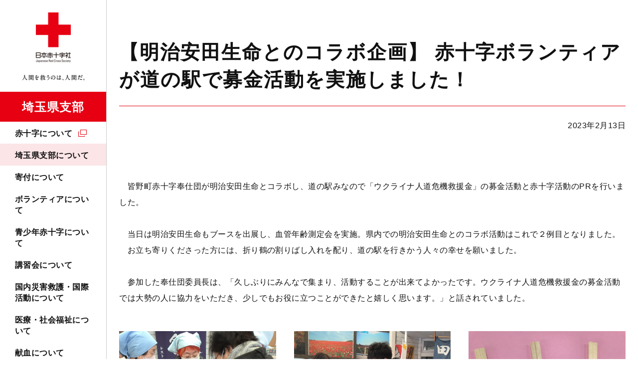

--- FILE ---
content_type: text/html; charset=UTF-8
request_url: https://www.jrc.or.jp/chapter/saitama/about/topics/2023/0213_030800.html
body_size: 5013
content:
<!DOCTYPE html>
<html lang="ja" prefix="og: http://ogp.me/ns#">
<head>
<meta charset="UTF-8">
<meta http-equiv="X-UA-Compatible" content="ie=edge">
<meta name="viewport" content="width=device-width, initial-scale=1.0, viewport-fit=cover">
<meta name="format-detection" content="telephone=no,email=no,address=no">
<meta name="SKYPE_TOOLBAR" content="SKYPE_TOOLBAR_PARSER_COMPATIBLE">
<title>【明治安田生命とのコラボ企画】赤十字ボランティアが道の駅で募金活動を実施しました！｜埼玉県支部の最新トピックス｜日本赤十字社　埼玉県支部</title>
<meta name="keywords" content="">
<meta name="description" content="">
<link rel="icon" type="image/vnd.microsoft.icon" href="/common/images/favicon.ico" />
<!-- OGP-->
<meta property="og:type" content="article">
<meta property="og:title" content="【明治安田生命とのコラボ企画】赤十字ボランティアが道の駅で募金活動を実施しました！｜埼玉県支部の最新トピックス｜日本赤十字社　埼玉県支部">
<meta property="og:url" content="https://www.jrc.or.jp/chapter/saitama/about/topics/2023/0213_030800.html">
<meta property="og:image" content="https://www.jrc.or.jp/chapter/saitama/about/topics/img/20230214-ca2008ccfe24eb04c6c28ebc20e327e2d26f39f9.jpg">
<meta property="og:site_name" content="日本赤十字社 埼玉県支部">
<meta property="og:description" content="">
<meta property="og:locale" content="ja_JP">
<!-- Twitter-->
<meta name="twitter:card" content="summary_large_image">
<link rel="stylesheet" href="/common/styles/chapter.css?20211207">
<!-- Google Tag Manager -->
<script>(function(w,d,s,l,i){w[l]=w[l]||[];w[l].push({'gtm.start':
new Date().getTime(),event:'gtm.js'});var f=d.getElementsByTagName(s)[0],
j=d.createElement(s),dl=l!='dataLayer'?'&l='+l:'';j.async=true;j.src=
'https://www.googletagmanager.com/gtm.js?id='+i+dl;f.parentNode.insertBefore(j,f);
})(window,document,'script','dataLayer','GTM-NFNFX25');</script>
<!-- End Google Tag Manager -->
</head>
<body>
<!-- Google Tag Manager (noscript) -->
<noscript><iframe src="https://www.googletagmanager.com/ns.html?id=GTM-NFNFX25"
height="0" width="0" style="display:none;visibility:hidden"></iframe></noscript>
<!-- End Google Tag Manager (noscript) -->
<div class="l-base" id="l-base">
<div class="l-base__menu">
<div class="l-base__menu__fixed">
<header class="p-header" id="js-header">
<div class="p-header__head">
<div class="p-header__logo">
<p class="c-logo">
<a class="c-logo__link" href="/chapter/saitama/">
<picture>
<source srcset="/common/images/chapter/saitama/logo_saitama_sp.png" media="(max-width: 1024px)">
<img src="/common/images/logo_pc.png" alt="日本赤十字社" width="240" height="169">
</picture>
<span class="c-logo__name">埼玉県支部</span>
</a>
</p>
<!-- /.c-logo -->
</div>
<div class="p-header__donation">
<a class="c-hDonateLink" id="gtm-donateSpHeader" href="https://donate.jrc.or.jp/lp/" target="_blank" rel="noopener">
<span class="c-hDonateLink__text">寄付する</span>
</a>
</div>
<div class="p-header__toggle">
<button class="c-navToggle" id="js-spMenuOpen">
<span class="c-navToggle__text">MENU</span>
</button>
</div>
</div>
<div class="p-header__body" id="js-navBody">
<div class="p-header__menu">
<nav class="p-navGlobal" id="js-navGlobal">
<ul class="p-navGlobal__body">
<li class="p-navGlobal__item">
<a class="p-navGlobal__link" target="_blank" href="/about/">赤十字について</a>
<div class="p-navGlobal__child">
<div class="p-navChild">
<div class="p-navChild__inner">
<h2 class="p-navChild__ttl"><a target="_blank" href="/about/">赤十字について</a></h2>
<div class="p-navChild__body">
<div class="p-navChild__column">
<ul class="p-navChild__links">
<li class="p-navChild__links__item">
<a target="_blank" href="/qa/">よくあるご質問</a>
</li>
</ul>
</div>
</div>
<button class="p-navChild__close"><span>CLOSE</span></button>
</div>
</div>
<!-- /.p-navChild -->
</div>
</li>
<li class="p-navGlobal__item">
<a class="p-navGlobal__link"  href="/chapter/saitama/about/">埼玉県支部について</a>
<div class="p-navGlobal__child">
<div class="p-navChild">
<div class="p-navChild__inner">
<h2 class="p-navChild__ttl"><a  href="/chapter/saitama/about/">埼玉県支部について</a></h2>
<div class="p-navChild__body">
<div class="p-navChild__column">
<ul class="p-navChild__links">
<li class="p-navChild__links__item">
<a  href="/chapter/saitama/about/access/">アクセスマップ</a>
</li>
<li class="p-navChild__links__item">
<a  href="/chapter/saitama/about/facility/">埼玉県内の赤十字施設</a>
</li>
<li class="p-navChild__links__item">
<a  href="/chapter/saitama/about/topics/">埼玉県支部の最新トピックス</a>
</li>
</ul>
</div>
</div>
<button class="p-navChild__close"><span>CLOSE</span></button>
</div>
</div>
<!-- /.p-navChild -->
</div>
</li>
<li class="p-navGlobal__item">
<a class="p-navGlobal__link"  href="/chapter/saitama/contribute/">寄付について</a>
<div class="p-navGlobal__child">
<div class="p-navChild">
<div class="p-navChild__inner">
<h2 class="p-navChild__ttl"><a  href="/chapter/saitama/contribute/">寄付について</a></h2>
<div class="p-navChild__body">
<div class="p-navChild__column">
<ul class="p-navChild__links">
<li class="p-navChild__links__item">
<a target="_blank" href="/about/staff/">会員加入について</a>
</li>
<li class="p-navChild__links__item">
<a  href="/chapter/saitama/contribute/tax/">税制上の優遇措置について</a>
</li>
<li class="p-navChild__links__item">
<a  href="/chapter/saitama/contribute/commendation/">表彰制度について</a>
</li>
<li class="p-navChild__links__item">
<a  href="/chapter/saitama/contribute/yuukoukai/">有功会のご案内</a>
</li>
<li class="p-navChild__links__item">
<a  href="/chapter/saitama/contribute/enterprise/">企業・法人によるご協力</a>
</li>
</ul>
</div>
</div>
<button class="p-navChild__close"><span>CLOSE</span></button>
</div>
</div>
<!-- /.p-navChild -->
</div>
</li>
<li class="p-navGlobal__item">
<a class="p-navGlobal__link"  href="/chapter/saitama/volunteer/">ボランティアについて</a>
<div class="p-navGlobal__child">
<div class="p-navChild">
<div class="p-navChild__inner">
<h2 class="p-navChild__ttl"><a  href="/chapter/saitama/volunteer/">ボランティアについて</a></h2>
<div class="p-navChild__body">
<div class="p-navChild__column">
<ul class="p-navChild__links">
<li class="p-navChild__links__item">
<a  href="/chapter/saitama/volunteer/chiiki/">地域赤十字奉仕団</a>
</li>
<li class="p-navChild__links__item">
<a  href="/chapter/saitama/volunteer/seinen/">青年赤十字奉仕団</a>
</li>
<li class="p-navChild__links__item">
<a  href="/chapter/saitama/volunteer/tokushu/">特殊赤十字奉仕団</a>
</li>
<li class="p-navChild__links__item">
<a  href="/chapter/saitama/volunteer/kojin/">個人ボランティア</a>
</li>
<li class="p-navChild__links__item">
<a  href="/chapter/saitama/volunteer/other/">その他のボランティア</a>
</li>
</ul>
</div>
</div>
<button class="p-navChild__close"><span>CLOSE</span></button>
</div>
</div>
<!-- /.p-navChild -->
</div>
</li>
<li class="p-navGlobal__item">
<a class="p-navGlobal__link"  href="/chapter/saitama/youth/">青少年赤十字について</a>
<div class="p-navGlobal__child">
<div class="p-navChild">
<div class="p-navChild__inner">
<h2 class="p-navChild__ttl"><a  href="/chapter/saitama/youth/">青少年赤十字について</a></h2>
<div class="p-navChild__body">
<div class="p-navChild__column">
<ul class="p-navChild__links">
<li class="p-navChild__links__item">
<a  href="/chapter/saitama/youth/join/">加盟方法</a>
</li>
</ul>
</div>
</div>
<button class="p-navChild__close"><span>CLOSE</span></button>
</div>
</div>
<!-- /.p-navChild -->
</div>
</li>
<li class="p-navGlobal__item">
<a class="p-navGlobal__link"  href="/chapter/saitama/study/">講習会について</a>
<div class="p-navGlobal__child">
<div class="p-navChild">
<div class="p-navChild__inner">
<h2 class="p-navChild__ttl"><a  href="/chapter/saitama/study/">講習会について</a></h2>
<div class="p-navChild__body">
<div class="p-navChild__column">
<ul class="p-navChild__links">
<li class="p-navChild__links__item">
<a  href="/chapter/saitama/study/emergency/">救急法</a>
</li>
<li class="p-navChild__links__item">
<a  href="/chapter/saitama/study/water/">水上安全法</a>
</li>
<li class="p-navChild__links__item">
<a  href="/chapter/saitama/study/child/">幼児安全法</a>
</li>
<li class="p-navChild__links__item">
<a  href="/chapter/saitama/study/house/">健康生活支援講習</a>
</li>
<li class="p-navChild__links__item">
<a  href="/chapter/saitama/study/seminar/">防災セミナー</a>
</li>
<li class="p-navChild__links__item">
<a  href="/chapter/saitama/study/course/">講習会を依頼したい</a>
</li>
<li class="p-navChild__links__item">
<a target="_blank" href="/study/license/">救急法等の資格の継続について（資格更新制度の廃止）</a>
</li>
</ul>
</div>
</div>
<button class="p-navChild__close"><span>CLOSE</span></button>
</div>
</div>
<!-- /.p-navChild -->
</div>
</li>
<li class="p-navGlobal__item">
<a class="p-navGlobal__link p-navGlobal__link--noChild"  href="/chapter/saitama/rescue/">国内災害救護・国際活動について</a>
</li>
<li class="p-navGlobal__item">
<a class="p-navGlobal__link p-navGlobal__link--noChild"  href="/chapter/saitama/medical/">医療・社会福祉について</a>
</li>
<li class="p-navGlobal__item">
<a class="p-navGlobal__link p-navGlobal__link--noChild"  href="/chapter/saitama/donation/">献血について</a>
</li>
</ul>
</nav>
</div>
<div class="p-header__contribute p-header__contribute--chapter">
<a class="c-btn" id="gtm-donateGnav" href="https://donate.jrc.or.jp/lp/" target="_blank" rel="noopener">寄付申し込み</a>
</div>
<div class="p-header__form">
<div class="p-searchForm">
<script async src="https://cse.google.com/cse.js?cx=005228800467948046655:-8btc_-sygq"></script>
<div class="gcse-searchbox-only" data-resultsUrl="/chapter/saitama/site_search/"></div>
</div>
<!-- /.p-searchForm -->
</div>
<div class="p-header__links">
<div class="p-hLinks">
<ul class="p-hLinks__sns">
<li class="p-hLinks__sns__item">
<a class="p-hLinks__sns__link p-hLinks__sns__link--x" target="_blank" href="https://twitter.com/redcrosssaitama" target="_blank" rel="noopener">
<picture>
<source srcset="/common/images/icon_x_white.png" media="(max-width: 1024px)">
<img src="/common/images/icon_x_black.png" alt="x" width="32" height="32">
</picture>
</a>
</li>
<li class="p-hLinks__sns__item">
<a class="p-hLinks__sns__link p-hLinks__sns__link--facebook" target="_blank" href="https://www.facebook.com/redcrosssaitama/" target="_blank" rel="noopener">
<picture>
<source srcset="/common/images/icon_facebook_white.png" media="(max-width: 1024px)">
<img src="/common/images/icon_facebook_black.png" alt="facebook" width="32" height="32">
</picture>
</a>
</li>
<li class="p-hLinks__sns__item">
<a class="p-hLinks__sns__link p-hLinks__sns__link--youtube" target="_blank" href="https://www.youtube.com/channel/UCr7AkoA89yrN0W3xQqRQFxQ" target="_blank" rel="noopener">
<picture>
<source srcset="/common/images/icon_youtube_white.png" media="(max-width: 1024px)">
<img src="/common/images/icon_youtube_black.png" alt="youtube" width="32" height="32">
</picture>
</a>
</li>
<li class="p-hLinks__sns__item">
<a class="p-hLinks__sns__link p-hLinks__sns__link--instagram" target="_blank" href="https://www.instagram.com/redcross_saitama/" target="_blank" rel="noopener">
<picture>
<source srcset="/common/images/icon_instagram_white.png" media="(max-width: 1024px)">
<img src="/common/images/icon_instagram_black.png" alt="instagram" width="32" height="32">
</picture>
</a>
</li>
</ul>
</div>
</div>

<button class="p-header__close" id="js-spMenuClose"><span>CLOSE</span></button>
</div>
</header>
</div>
</div>

<div class="l-base__body">
<div class="l-base__main">
<main class="l-main l-main--underlayer">
<div class="l-main__head">
<h1 class="c-articleHead">
<span class="c-articleHead__text">【明治安田生命とのコラボ企画】 赤十字ボランティアが道の駅で募金活動を実施しました！</span>
</h1>
<time class="c-dateText" datetime="2023-02-13">2023年2月13日</time>
</div>
<div class="l-main__body">
<div class="" data-block="true" data-editor="9f6os" data-offset-key="bvc37-0-0">
<div data-offset-key="bvc37-0-0" class="_1mf _1mj"><span style="letter-spacing: 0.03em;">　皆野町赤十字奉仕団が明治安田生命とコラボし、道の駅みなので「ウクライナ人道危機救援金」の募金活動と赤十字活動のPRを行いました。<br /></span><span style="letter-spacing: 0.03em;"><br />　当日は明治安田生命もブースを出展し、血管年齢測定会を実施。県内での明治安田生命とのコラボ活動はこれで２例目となりました。</span></div>
</div>
<div class="" data-block="true" data-editor="9f6os" data-offset-key="6u0m-0-0">
<div data-offset-key="6u0m-0-0" class="_1mf _1mj"><span style="letter-spacing: 0.03em;">　お立ち寄りくださった方には、折り鶴の割りばし入れを配り、道の駅を行きかう人々の幸せを願いました。<br />　　<br /></span><span style="letter-spacing: 0.03em;">　参加した奉仕団委員長は、「久しぶりにみんなで集まり、活動することが出来てよかったです。ウクライナ人道危機救援金の募金活動では大勢の人に協力をいただき、少しでもお役に立つことができたと嬉しく思います。」と話されていました。</span></div>
</div>
<div class="c-column c-column--row3">
<div class="c-column__body">
<div class="c-column__item">
<p><img alt="DSC_0574.JPG" src="/chapter/saitama/about/topics/img/DSC_0574.JPG" width="1080" height="810" class="mt-image-none" /></p>
</div>
<div class="c-column__item">
<p><img alt="DSC_0569.JPG" src="/chapter/saitama/about/topics/img/DSC_0569.JPG" width="1080" height="809" class="mt-image-none" /></p>
</div>
<div class="c-column__item">
<p><img alt="20230214-0c7890babd21ae54565409af3cc0d82fbda1c976.jpeg" src="/chapter/saitama/about/topics/img/20230214-0c7890babd21ae54565409af3cc0d82fbda1c976.jpeg" width="1080" height="1440" class="mt-image-none" /></p>
</div>
</div>
</div>
</div>
<aside class="l-main__foot">
<div class="p-articlePager">
<ul class="p-articlePager__body">
<li class="p-articlePager__item p-articlePager__item--prev">
<a class="c-btn"  href="/chapter/saitama/about/topics/2023/0213_030799.html">前の記事へ</a>
</li>
<li class="p-articlePager__item p-articlePager__item--next">
<a class="c-btn" target="_blank" href="https://www.jrc.or.jp/international/news/2023/0214_030782.html">次の記事へ</a>
</li>
</ul>
</div>
<!-- /.p-articlePager -->
</aside>
</main>
<!-- /.l-main-->
</div>
<div class="l-base__breadCrumb">
<div class="c-breadCrumb">
<ul class="c-breadCrumb__body">
<li class="c-breadCrumb__item">
<a class="c-breadCrumb__link" href="/chapter/saitama/">トップページ</a>
</li>
<li class="c-breadCrumb__item">
<a class="c-breadCrumb__link" href="/chapter/saitama/about/">埼玉県支部について</a>
</li>
<li class="c-breadCrumb__item">
<a class="c-breadCrumb__link" href="/chapter/saitama/about/topics/">埼玉県支部の最新トピックス</a>
</li>
<li class="c-breadCrumb__item">【明治安田生命とのコラボ企画】 赤十字ボランティアが道の駅で募金活動を実施しました！</li>
</ul>
<!-- structured-data -->
<script type="application/ld+json">
{
"@context": "https://schema.org",
"@type": "BreadcrumbList",
"itemListElement": [
{
"@type": "ListItem",
"position": 1,
"name": "トップページ",
"item": "https://www.jrc.or.jp/chapter/saitama/"
},
{
"@type": "ListItem",
"position": 2,
"name": "埼玉県支部について",
"item": "https://www.jrc.or.jp/chapter/saitama/about/"
},
{
"@type": "ListItem",
"position": 3,
"name": "埼玉県支部の最新トピックス",
"item": "https://www.jrc.or.jp/chapter/saitama/about/topics/"
},
{
"@type": "ListItem",
"position": 4,
"name": "【明治安田生命とのコラボ企画】 赤十字ボランティアが道の駅で募金活動を実施しました！",
"item": "https://www.jrc.or.jp/chapter/saitama/about/topics/2023/0213_030800.html"
}
]
}
</script>
</div>
<!-- /.c-breadCrumb -->
<div class="l-base__footer">
<footer class="p-footer">
<div class="p-footer__return">
<p class="c-returnTop"><a class="c-returnTop__btn" href="#l-base">PAGE TOP</a></p>
</div>
<div class="p-footer__menu">
<div class="p-footerMenu" id="js-footerMenu">
<div class="p-footerMenu__inner">
<ul class="p-footerMenu__column">      
<li class="p-footerMenu__item">
<h2 class="p-footerMenu__ttl"><a target="_blank" href="/about/">赤十字について</a></h2>
<div class="p-footerMenu__child">
<div class="p-footerChild">
<p class="p-footerChild__ttl"><a target="_blank" href="/about/">赤十字について</a></p>
<ul class="p-footerChild__links">
<li class="p-footerChild__links__item">
<a target="_blank" href="/qa/">よくあるご質問</a>
</li>
</ul>
</div>
<!-- /.p-footerChild -->
</div>
</li>
<li class="p-footerMenu__item">
<h2 class="p-footerMenu__ttl"><a  href="/chapter/saitama/about/">埼玉県支部について</a></h2>
<div class="p-footerMenu__child">
<div class="p-footerChild">
<p class="p-footerChild__ttl"><a  href="/chapter/saitama/about/">埼玉県支部について</a></p>
<ul class="p-footerChild__links">
<li class="p-footerChild__links__item">
<a  href="/chapter/saitama/about/access/">アクセスマップ</a>
</li>
<li class="p-footerChild__links__item">
<a  href="/chapter/saitama/about/facility/">埼玉県内の赤十字施設</a>
</li>
<li class="p-footerChild__links__item">
<a  href="/chapter/saitama/about/topics/">埼玉県支部の最新トピックス</a>
</li>
</ul>
</div>
<!-- /.p-footerChild -->
</div>
</li>
<li class="p-footerMenu__item">
<h2 class="p-footerMenu__ttl"><a  href="/chapter/saitama/contribute/">寄付について</a></h2>
<div class="p-footerMenu__child">
<div class="p-footerChild">
<p class="p-footerChild__ttl"><a  href="/chapter/saitama/contribute/">寄付について</a></p>
<ul class="p-footerChild__links">
<li class="p-footerChild__links__item">
<a  href="/about/staff/">会員加入について</a>
</li>
<li class="p-footerChild__links__item">
<a  href="/chapter/saitama/contribute/tax/">税制上の優遇措置について</a>
</li>
<li class="p-footerChild__links__item">
<a  href="/chapter/saitama/contribute/commendation/">表彰制度について</a>
</li>
<li class="p-footerChild__links__item">
<a  href="/chapter/saitama/contribute/yuukoukai/">有功会のご案内</a>
</li>
<li class="p-footerChild__links__item">
<a  href="/chapter/saitama/contribute/enterprise/">企業・法人によるご協力</a>
</li>
</ul>
</div>
<!-- /.p-footerChild -->
</div>
</li>
</ul>
<ul class="p-footerMenu__column">
<li class="p-footerMenu__item">
<h2 class="p-footerMenu__ttl"><a  href="/chapter/saitama/help/">国内災害義援金・海外救援金について</a></h2>
<div class="p-footerMenu__child">
<div class="p-footerChild">
<p class="p-footerChild__ttl"><a  href="/chapter/saitama/help/">国内災害義援金・海外救援金について</a></p>
<ul class="p-footerChild__links">
<li class="p-footerChild__links__item">
<a  href="/contribute/help/#kokunai">現在受付中の国内災害義援金</a>
</li>
<li class="p-footerChild__links__item">
<a  href="/contribute/help/#kaigai">現在受付中の海外救援金</a>
</li>
</ul>
</div>
<!-- /.p-footerChild -->
</div>
</li>
<li class="p-footerMenu__item">
<h2 class="p-footerMenu__ttl"><a  href="/chapter/saitama/volunteer/">ボランティアについて</a></h2>
<div class="p-footerMenu__child">
<div class="p-footerChild">
<p class="p-footerChild__ttl"><a  href="/chapter/saitama/volunteer/">ボランティアについて</a></p>
<ul class="p-footerChild__links">
<li class="p-footerChild__links__item">
<a  href="/chapter/saitama/volunteer/chiiki/">地域赤十字奉仕団</a>
</li>
<li class="p-footerChild__links__item">
<a  href="/chapter/saitama/volunteer/seinen/">青年赤十字奉仕団</a>
</li>
<li class="p-footerChild__links__item">
<a  href="/chapter/saitama/volunteer/tokushu/">特殊赤十字奉仕団</a>
</li>
<li class="p-footerChild__links__item">
<a  href="/chapter/saitama/volunteer/kojin/">個人ボランティア</a>
</li>
<li class="p-footerChild__links__item">
<a  href="/chapter/saitama/volunteer/other/">その他のボランティア</a>
</li>
</ul>
</div>
<!-- /.p-footerChild -->
</div>
</li>
<li class="p-footerMenu__item">
<h2 class="p-footerMenu__ttl"><a  href="/chapter/saitama/youth/">青少年赤十字について</a></h2>
<div class="p-footerMenu__child">
<div class="p-footerChild">
<p class="p-footerChild__ttl"><a  href="/chapter/saitama/youth/">青少年赤十字について</a></p>
<ul class="p-footerChild__links">
<li class="p-footerChild__links__item">
<a  href="/chapter/saitama/youth/join/">加盟方法</a>
</li>
</ul>
</div>
<!-- /.p-footerChild -->
</div>
</li>
</ul>
<ul class="p-footerMenu__column">
<li class="p-footerMenu__item">
<h2 class="p-footerMenu__ttl"><a  href="/chapter/saitama/study/">講習会について</a></h2>
<div class="p-footerMenu__child">
<div class="p-footerChild">
<p class="p-footerChild__ttl"><a  href="/chapter/saitama/study/">講習会について</a></p>
<ul class="p-footerChild__links">
<li class="p-footerChild__links__item">
<a  href="/chapter/saitama/study/emergency/">救急法</a>
</li>
<li class="p-footerChild__links__item">
<a  href="/chapter/saitama/study/water/">水上安全法</a>
</li>
<li class="p-footerChild__links__item">
<a  href="/chapter/saitama/study/child/">幼児安全法</a>
</li>
<li class="p-footerChild__links__item">
<a  href="/chapter/saitama/study/house/">健康生活支援講習</a>
</li>
<li class="p-footerChild__links__item">
<a  href="/chapter/saitama/study/seminar/">防災セミナー</a>
</li>
<li class="p-footerChild__links__item">
<a  href="/chapter/saitama/study/course/">講習会を依頼したい</a>
</li>
<li class="p-footerChild__links__item">
<a  href="/study/license/">救急法等の資格の継続について（資格更新制度の廃止）</a>
</li>
</ul>
</div>
<!-- /.p-footerChild -->
</div>
</li>
<li class="p-footerMenu__item">
<p class="p-footerMenu__ttl p-footerMenu__ttl--noChild"><a  href="/chapter/saitama/rescue/">国内災害救護・国際活動について</a></p>
</li>
</ul>
<ul class="p-footerMenu__column">
<li class="p-footerMenu__item">
<p class="p-footerMenu__ttl p-footerMenu__ttl--noChild"><a  href="/chapter/saitama/medical/">医療・社会福祉について</a></p>
</li>
<li class="p-footerMenu__item">
<p class="p-footerMenu__ttl p-footerMenu__ttl--noChild"><a  href="/chapter/saitama/donation/">献血について</a></p>
</li>
<li class="p-footerMenu__item">
<p class="p-footerMenu__ttl p-footerMenu__ttl--noChild"><a  href="/chapter/saitama/news/">埼玉県支部からのお知らせ</a></p>
</li>
<li class="p-footerMenu__item">
<p class="p-footerMenu__ttl p-footerMenu__ttl--noChild"><a target="_blank" href="/information/">日本赤十字社本社のお知らせ</a></p>
</li>
<li class="p-footerMenu__item">
<p class="p-footerMenu__ttl p-footerMenu__ttl--noChild"><a  href="/chapter/saitama/public/">広報誌</a></p>
</li>
</ul>
</div>
</div>
<!-- /.p-footerMenu -->
</div>
<div class="p-footer__bottom">
<div class="p-footerLinks" id="js-footerLinks">
<ul class="p-footerLinks__body">
<li class="p-footerLinks__item">
<a class="p-footerLinks__link"  href="/chapter/saitama/inquiry/">お問い合わせ</a>
</li>
<li class="p-footerLinks__item">
<a class="p-footerLinks__link"  href="/chapter/saitama/employment/">採用情報</a>
</li>
<li class="p-footerLinks__item">
<a class="p-footerLinks__link"  href="/chapter/saitama/media/">メディアの方へ</a>
</li>
<li class="p-footerLinks__item">
<a class="p-footerLinks__link"  href="/chapter/saitama/advertise/">入札情報</a>
</li>
<li class="p-footerLinks__item">
<a class="p-footerLinks__link"  href="/chapter/saitama/rule/">リンク・著作権について</a>
</li>
<li class="p-footerLinks__item">
<a class="p-footerLinks__link" target="_blank" href="/privacy/">プライバシーポリシー</a>
</li>
<li class="p-footerLinks__item">
<a class="p-footerLinks__link" target="_blank" href="/disclosure/">情報公開案内</a>
</li>
<li class="p-footerLinks__item">
<a class="p-footerLinks__link" target="_blank" href="/sns_guide/">ソーシャルメディア・ガイドライン</a>
</li>
<li class="p-footerLinks__item">
<a class="p-footerLinks__link"  href="/chapter/saitama/sitemap/">サイトマップ</a>
</li>
</ul>
</div>
<!-- /.p-footerLinks -->
<p class="c-logo">
<a class="c-logo__link" href="/chapter/saitama/">
<picture>
<source srcset="/common/images/chapter/saitama/logo_footer_saitama_sp.png" media="(max-width: 768px)">
<img src="/common/images/chapter/saitama/logo_footer_saitama.png" alt="日本赤十字社" width="337" height="86">
</picture>
</a>
</p>
<!-- /.c-logo -->
<p class="c-copyright" lang="en"><small><span>Copyright © 2021 Japanese Red Cross Society </span><span>All rights reserved.</span></small></p>
</div>
</footer>
</div>

</div>
</div>
<script src="/common/scripts/chapter.js"></script>
<script type="text/javascript" src="/_Incapsula_Resource?SWJIYLWA=719d34d31c8e3a6e6fffd425f7e032f3&ns=2&cb=1310602452" async></script></body>
</html>


--- FILE ---
content_type: text/css
request_url: https://www.jrc.or.jp/common/styles/chapter.css?20211207
body_size: 23609
content:
@charset "utf-8";a,abbr,acronym,address,applet,article,aside,audio,b,big,blockquote,body,canvas,caption,center,cite,code,dd,del,details,dfn,div,dl,dt,em,embed,fieldset,figcaption,figure,footer,form,h1,h2,h3,h4,h5,h6,header,hgroup,html,i,iframe,img,ins,kbd,label,legend,li,mark,menu,nav,object,ol,output,p,pre,q,ruby,s,samp,section,small,span,strike,strong,sub,summary,sup,table,tbody,td,tfoot,th,thead,time,tr,tt,u,ul,var,video{margin:0;padding:0;border:0;font-size:100%;font:inherit;vertical-align:baseline}article,aside,details,figcaption,figure,footer,header,hgroup,menu,nav,section{display:block}body{line-height:1}ol,ul{list-style:none}blockquote,q{quotes:none}blockquote:after,blockquote:before,q:after,q:before{content:"";content:none}table{border-collapse:collapse;border-spacing:0}@font-face{font-family:icomoon;src:url(/common/styles/fonts/icomoon.eot?v17d75231060);src:url(/common/styles/fonts/icomoon.eot?v17d75231060#iefix) format("embedded-opentype"),url(/common/styles/fonts/icomoon.ttf?v17d75231060) format("truetype"),url(/common/styles/fonts/icomoon.woff?v17d75231060) format("woff"),url(/common/styles/fonts/icomoon.svg?v17d75231060#icomoon) format("svg");font-weight:400;font-style:normal;font-display:block}*,:after,:before{box-sizing:border-box}main{display:block}[hidden],template{display:none!important}[disabled]{cursor:not-allowed!important}[tabindex="-1"]:focus:not(:focus-visible){outline:0!important}[role=button],a,area,button,input:not([type=range]),label,select,summary,textarea{touch-action:manipulation}a:not([href]):not([tabindex]),a:not([href]):not([tabindex]):focus,a:not([href]):not([tabindex]):hover{color:inherit;text-decoration:inherit}a:not([href]):not([tabindex]):focus{outline:0}.owl-carousel .owl-next,.owl-carousel .owl-prev{display:block}.owl-carousel .owl-next span,.owl-carousel .owl-prev span{display:block;width:17px;height:31px;background-image:url(/common/styles/images/icon_sliderArrow.png?v172a23fe2f9);background-repeat:no-repeat;background-size:cover;font-size:0;line-height:0}@media screen and (max-width:768px){.owl-carousel .owl-next span,.owl-carousel .owl-prev span{width:15px;height:27px;background-image:url(/common/styles/images/icon_sliderArrow_sp.png?v172b6235246)}}.owl-carousel .owl-prev span{-webkit-transform:scale(-1);transform:scale(-1)}.owl-carousel .owl-dots{display:flex;justify-content:center;align-items:center}.owl-carousel .owl-dot{position:relative;display:block;width:14px;height:14px}@media screen and (max-width:768px){.owl-carousel .owl-dot{width:10px;height:10px}}.owl-carousel .owl-dot+.owl-dot{margin-left:8px}@media screen and (max-width:768px){.owl-carousel .owl-dot+.owl-dot{margin-left:6px}}.owl-carousel .owl-dot:before{position:absolute;content:"";width:10px;height:10px;top:2px;left:2px;background-color:#e2e3e4;border-radius:50%}@media screen and (max-width:768px){.owl-carousel .owl-dot:before{width:8px;height:8px;top:1px;left:1px}}.owl-carousel .owl-dot.active:before{background-color:#e60012}.modaal-wrapper .modaal-container{position:static}.modaal-wrapper .modaal-close{position:absolute;display:flex;align-items:center;justify-content:center;flex-direction:column;top:30px;right:30px;outline:none;color:#fff;font-size:.75rem;letter-spacing:.03em}.modaal-wrapper .modaal-close,.modaal-wrapper .modaal-close:before{width:auto;height:auto;background:none!important;line-height:1;border-radius:0}.modaal-wrapper .modaal-close:before{position:static;font-family:icomoon!important;speak:none;font-style:normal;font-weight:400;font-variant:normal;text-transform:none;-webkit-font-smoothing:antialiased;-moz-osx-font-smoothing:grayscale;text-indent:0;content:"";margin-bottom:12px;font-size:27px;-webkit-transform:rotate(0);transform:rotate(0)}.modaal-wrapper .modaal-close:after{content:none}.modaal-wrapper .modaal-close span{position:static!important;clip:rect(0,0,0,0)!important;width:auto!important;height:auto!important;text-transform:uppercase!important;overflow:visible!important}.modaal-video-wrap{margin:auto 0!important}form.gsc-search-box,table.gsc-search-box{margin-bottom:0!important}table.gsc-search-box{border:none!important}table.gsc-search-box table,table.gsc-search-box td{height:auto;padding:0!important;border:none!important}table.gsc-search-box .gsib_b{display:none}table.gsc-search-box .gsc-search-button{margin-top:0;margin-left:0}table.gsc-search-box .gsc-input-box{padding:0!important;border:none!important;border-radius:0!important;background:none!important}.gsc-above-wrapper-area table{border:none}.gsc-above-wrapper-area td{height:auto;padding:0!important;background:none!important;border:none!important}.gsc-control-cse{padding:0!important}html{min-height:100%;font-size:100%;line-height:2}@media screen and (max-width:768px){html{font-size:100%;line-height:2}}body{width:100%;background-color:#fff;font-family:YuGothic,Yu Gothic Medium,Yu Gothic,-apple-system,BlinkMacSystemFont,Roboto,Meiryo,sans-serif;-webkit-text-size-adjust:100%;-moz-text-size-adjust:100%;text-size-adjust:100%;color:#111;-webkit-overflow-scrolling:touch;font-size:100%;line-height:inherit;font-weight:400;letter-spacing:.03em;vertical-align:baseline;word-wrap:break-word;overflow-wrap:break-word;-webkit-font-smoothing:antialiased;-moz-osx-font-smoothing:grayscale;-webkit-font-feature-settings:"palt" 1;font-feature-settings:"palt" 1}_:-ms-lang(x)::-ms-backdrop,body{font-family:Meiryo,メイリオ,sans-serif}.t-english{font-family:YuGothic,Yu Gothic Medium,Yu Gothic,-apple-system,BlinkMacSystemFont,Roboto,Arial,Meiryo,sans-serif}.t-english,_:-ms-lang(x)::-ms-backdrop{font-family:Arial,Meiryo,メイリオ,sans-serif}hr{height:0;margin-top:36px;margin-bottom:34px;border:none;border-top:1px solid #ccc;background:none}img{max-width:100%;height:auto;font-size:0;line-height:0;vertical-align:top}@page{margin:20px}@media print{body{width:1130px;min-width:1px;overflow:visible!important}body img{max-width:100%}body,body img,html{height:auto;overflow:visible!important}}button,input,select,textarea{margin:0;padding:0;background:none;border:none;border-radius:0;font-family:YuGothic,Yu Gothic Medium,Yu Gothic,-apple-system,BlinkMacSystemFont,Roboto,Meiryo,sans-serif;font-size:1rem;line-height:2;letter-spacing:.03em;color:#111;-webkit-appearance:none;-moz-appearance:none;appearance:none}@media screen and (max-width:768px){button,input,select,textarea{font-size:1rem;line-height:2;letter-spacing:.03em}}_:-ms-lang(x)::-ms-backdrop,button,input,select,textarea{font-family:Meiryo,メイリオ,sans-serif}.t-english button,.t-english input,.t-english select,.t-english textarea{font-family:YuGothic,Yu Gothic Medium,Yu Gothic,-apple-system,BlinkMacSystemFont,Roboto,Arial,Meiryo,sans-serif}.t-english button,.t-english input,.t-english select,.t-english textarea,_:-ms-lang(x)::-ms-backdrop{font-family:Arial,Meiryo,メイリオ,sans-serif}button,select{cursor:pointer}button{outline:none}input::-ms-clear,input::-ms-reveal,select::-ms-expand{display:none}h2{position:relative;margin-bottom:45px;padding-bottom:19px;font-size:2rem;line-height:1.44;letter-spacing:.05em;font-family:YuGothic,Yu Gothic,-apple-system,BlinkMacSystemFont,Roboto,Meiryo,sans-serif;font-weight:700}_:-ms-lang(x)::-ms-backdrop,h2{font-family:Meiryo,メイリオ,sans-serif}.t-english h2{font-family:YuGothic,Yu Gothic,-apple-system,BlinkMacSystemFont,Roboto,Arial,Meiryo,sans-serif}.t-english h2,_:-ms-lang(x)::-ms-backdrop{font-family:Arial,Meiryo,メイリオ,sans-serif}@media screen and (max-width:768px){h2{margin-bottom:31px;padding-bottom:15px;font-size:1.44rem;line-height:1.44;letter-spacing:.05em}}h2:after,h2:before{position:absolute;content:"";display:block;height:1px;bottom:0;left:0}h2:before{width:100%;background-color:#ccc}h2:after{width:120px;background-color:#e60012}@media screen and (max-width:768px){h2:after{width:90px}}h2.is-noLine{padding-bottom:0}h2.is-noLine:after,h2.is-noLine:before{content:none}*+h2{margin-top:130px}@media screen and (max-width:768px){*+h2{margin-top:90px}}h3{margin-bottom:23px;font-size:1.75rem;line-height:1.79;letter-spacing:.05em;font-family:YuGothic,Yu Gothic,-apple-system,BlinkMacSystemFont,Roboto,Meiryo,sans-serif;font-weight:700}_:-ms-lang(x)::-ms-backdrop,h3{font-family:Meiryo,メイリオ,sans-serif}.t-english h3{font-family:YuGothic,Yu Gothic,-apple-system,BlinkMacSystemFont,Roboto,Arial,Meiryo,sans-serif}.t-english h3,_:-ms-lang(x)::-ms-backdrop{font-family:Arial,Meiryo,メイリオ,sans-serif}@media screen and (max-width:768px){h3{margin-bottom:22px;font-size:1.32rem;line-height:1.53;letter-spacing:.05em}}*+h3{margin-top:94px}@media screen and (max-width:768px){*+h3{margin-top:60px}}h2+h3{margin-top:51px}@media screen and (max-width:768px){h2+h3{margin-top:36px}}h4{position:relative;margin-bottom:23px;padding-bottom:10px;font-size:1.5rem;line-height:1.84;letter-spacing:.05em;font-family:YuGothic,Yu Gothic,-apple-system,BlinkMacSystemFont,Roboto,Meiryo,sans-serif;font-weight:700}_:-ms-lang(x)::-ms-backdrop,h4{font-family:Meiryo,メイリオ,sans-serif}.t-english h4{font-family:YuGothic,Yu Gothic,-apple-system,BlinkMacSystemFont,Roboto,Arial,Meiryo,sans-serif}.t-english h4,_:-ms-lang(x)::-ms-backdrop{font-family:Arial,Meiryo,メイリオ,sans-serif}@media screen and (max-width:768px){h4{margin-bottom:22px;padding-bottom:13px;font-size:1.19rem;line-height:1.58;letter-spacing:.05em}}h4:after{position:absolute;content:"";display:block;width:100%;height:1px;bottom:0;left:0;background-color:#e60012}*+h4{margin-top:64px}@media screen and (max-width:768px){*+h4{margin-top:53px}}h2+h4,h3+h4{margin-top:39px}@media screen and (max-width:768px){h2+h4,h3+h4{margin-top:43px}}h5{margin-bottom:23px;font-size:1.32rem;line-height:1.81;letter-spacing:.05em;font-family:YuGothic,Yu Gothic,-apple-system,BlinkMacSystemFont,Roboto,Meiryo,sans-serif;font-weight:700}_:-ms-lang(x)::-ms-backdrop,h5{font-family:Meiryo,メイリオ,sans-serif}.t-english h5{font-family:YuGothic,Yu Gothic,-apple-system,BlinkMacSystemFont,Roboto,Arial,Meiryo,sans-serif}.t-english h5,_:-ms-lang(x)::-ms-backdrop{font-family:Arial,Meiryo,メイリオ,sans-serif}@media screen and (max-width:768px){h5{margin-bottom:22px;font-size:1.07rem;line-height:1.65;letter-spacing:.05em}}*+h5{margin-top:55px}@media screen and (max-width:768px){*+h5{margin-top:45px}}h2+h5,h3+h5,h4+h5{margin-top:44px}@media screen and (max-width:768px){h2+h5,h3+h5,h4+h5{margin-top:39px}}h6{position:relative;margin-bottom:23px;padding-bottom:12px;font-size:1.19rem;line-height:1.69;letter-spacing:.03em}@media screen and (max-width:768px){h6{margin-bottom:22px;padding-bottom:14px;font-size:.94rem;line-height:1.67;letter-spacing:.05em}}h6:after{position:absolute;content:"";display:block;width:180px;height:1px;bottom:0;left:0;background-color:#ccc}@media screen and (max-width:768px){h6:after{width:80px}}*+h6{margin-top:51px}@media screen and (max-width:768px){*+h6{margin-top:90px}}h2+h6,h3+h6,h4+h6,h5+h6{margin-top:32px}@media screen and (max-width:768px){h2+h6,h3+h6,h4+h6,h5+h6{margin-top:35px}}ul>li{position:relative;padding-left:21px}ul>li:before{content:"";display:inline-block;width:8px;height:8px;margin-top:-4px;margin-right:13px;margin-left:-21px;border:4px solid #111;vertical-align:middle;border-radius:50%}ul>li+li,ul>li ul{margin-top:10px}ul>li ul li:before{border-color:#b8b8b8}ol{list-style-type:decimal;margin-left:20px}ol>li{padding-left:10px}ol>li+li{margin-top:6px}*+ol,*+ul{margin-top:23px}@media screen and (max-width:768px){*+ol,*+ul{margin-top:22px}}ol+ol,ol+ul,ul+ol,ul+ul{margin-top:30px}table{width:100%;border-top:1px solid #ccc;border-left:1px solid #ccc}*+table{margin-top:40px}@media screen and (max-width:768px){*+table{margin-top:36px}}td,th{height:60px;padding:16px 18px 14px;border-right:1px solid #ccc;border-bottom:1px solid #ccc;font-size:1rem;line-height:1.75;letter-spacing:.03em;vertical-align:middle}th{background-color:#f7f8f8}caption{text-align:center}*+p{margin-top:23px}@media screen and (max-width:768px){*+p{margin-top:22px}}p+p{margin-top:38px}@media screen and (max-width:768px){p+p{margin-top:22px}}h3+p,h4+p{margin-top:20px}@media screen and (max-width:768px){h4+p{margin-top:22px}}h5+p{margin-top:17px}@media screen and (max-width:768px){h6+p{margin-top:17px}}b,strong{font-weight:700}em{font-style:normal;color:#e60012}mark{background-color:transparent;color:#111}sup{vertical-align:super}sub,sup{font-size:smaller}sub{vertical-align:sub}a{text-decoration:underline}a,a:hover,a:visited{color:#1287bf}a:hover,a:hover:before{text-decoration:none}h3{position:relative;padding-left:26px;font-size:1.63rem;line-height:1.54;letter-spacing:.03em}@media screen and (max-width:768px){h3{padding-left:22px}}h3:before{position:absolute;content:"";display:block;width:10px;height:10px;top:15px;left:0;background-color:#e60012}@media screen and (max-width:768px){h3:before{width:8px;height:8px;top:13px}}h4{padding-bottom:0;padding-left:24px}@media screen and (max-width:768px){h4{padding-left:18px}}h4:before{position:absolute;content:"";display:block;width:8px;height:8px;top:17px;left:0;background-color:#ccc}@media screen and (max-width:768px){h4:before{width:6px;height:6px;top:11px}}h4:after{content:none}:root{--sideWidth:16.6666666667%}.l-base{position:relative;display:flex;min-height:100vh}@media print,screen and (min-width:1025px){.l-base{justify-content:flex-end}}.l-base__menu{position:relative;z-index:2}@media print,screen and (min-width:1025px){.l-base__menu{width:16.6666666667%;min-width:200px;max-width:240px;position:fixed;top:0;left:0}.l-base.is-open .l-base__menu{width:var(--sideWidth)}.l-base.is-open .l-base__menu,_:-ms-lang(x)::-ms-backdrop{width:16.4722031572%}}@media screen and (max-width:1024px){.l-base__menu{position:fixed;width:100%;bottom:0;left:0}}@media print,screen and (min-width:1025px){.l-base__menu__fixed{position:absolute;top:0;left:0;width:100%;height:100vh;overflow:auto;-ms-overflow-style:none;scrollbar-width:none}.l-base__menu__fixed::-webkit-scrollbar{display:none}}.l-base__body{position:relative;overflow:hidden;z-index:1}@media print,screen and (min-width:1025px){.l-base__body{width:83.3333333333%;max-width:calc(100% - 200px);min-width:calc(100% - 240px);height:100%;border-left:1px solid #ccc}.l-base.is-open .l-base__body{width:calc(100% - var(--sideWidth))}.l-base.is-open .l-base__body,_:-ms-lang(x)::-ms-backdrop{width:83.5277968428%}}@media screen and (max-width:1024px){.l-base__body{width:100%;padding-bottom:60px}}.l-base__main{position:relative;flex-grow:1;z-index:2}.l-base__navLocal{width:100%;margin-bottom:20px;padding-bottom:74px;border-bottom:1px solid #ccc}@media screen and (max-width:768px){.l-base__navLocal{margin-bottom:16px;padding-bottom:35px}}.l-base__footer{position:relative;z-index:1}@media print{.l-base{height:auto;overflow:visible!important}.l-base__menu{display:none}.l-base__body{width:100%;min-width:100%;max-height:100%;border-left:none}.l-base__donation{display:none}}.l-main{position:relative;z-index:4}.l-main--underlayer .l-main__head{max-width:1130px;margin-right:auto;margin-bottom:90px;margin-left:auto;padding-right:25px;padding-left:25px}@media screen and (max-width:768px){.l-main--underlayer .l-main__head{margin-bottom:40px}}.l-main:not(.l-main--toppage) .l-main__body{max-width:1130px;margin-right:auto;margin-left:auto;padding-right:25px;padding-bottom:144px;padding-left:25px}@media screen and (max-width:768px){.l-main:not(.l-main--toppage) .l-main__body{padding-bottom:84px}}.l-main:not(.l-main--toppage) .l-main__body>p:first-child{margin-top:-8px}@media screen and (max-width:768px){.l-main:not(.l-main--toppage) .l-main__body>p:first-child{margin-top:-5px}}.l-main:not(.l-main--toppage):not(.l-main--underlayer):not(.l-main--article) .l-main__body{padding-top:90px}@media screen and (max-width:768px){.l-main:not(.l-main--toppage):not(.l-main--underlayer):not(.l-main--article) .l-main__body{padding-top:40px}}.l-main:not(.l-main--toppage):not(.l-main--underlayer):not(.l-main--article) .l-main__body>.c-leadBox:first-child,.l-main:not(.l-main--toppage):not(.l-main--underlayer):not(.l-main--article) .l-main__body>.p-ctgCards:first-child,.l-main:not(.l-main--toppage):not(.l-main--underlayer):not(.l-main--article) .l-main__body>.p-linkBtns:first-child,.l-main:not(.l-main--toppage):not(.l-main--underlayer):not(.l-main--article) .l-main__body>.p-pageHeadBtn:first-child,.l-main:not(.l-main--toppage):not(.l-main--underlayer):not(.l-main--article) .l-main__body>.p-sectionBox:first-child{margin-top:-90px}@media screen and (max-width:768px){.l-main:not(.l-main--toppage):not(.l-main--underlayer):not(.l-main--article) .l-main__body>.c-leadBox:first-child,.l-main:not(.l-main--toppage):not(.l-main--underlayer):not(.l-main--article) .l-main__body>.p-ctgCards:first-child,.l-main:not(.l-main--toppage):not(.l-main--underlayer):not(.l-main--article) .l-main__body>.p-linkBtns:first-child,.l-main:not(.l-main--toppage):not(.l-main--underlayer):not(.l-main--article) .l-main__body>.p-pageHeadBtn:first-child,.l-main:not(.l-main--toppage):not(.l-main--underlayer):not(.l-main--article) .l-main__body>.p-sectionBox:first-child{margin-top:-40px}}.l-main--article .l-main__body>p{text-indent:1em}.l-main__foot{position:relative;max-width:1130px;margin-right:auto;margin-left:auto;padding:43px 25px 176px}@media screen and (max-width:768px){.l-main__foot{margin-right:25px;margin-left:25px;padding:31px 0 110px}}.l-main__foot:before{position:absolute;content:"";width:calc(100% - 50px);height:1px;top:0;left:25px;background-color:#ccc}@media screen and (max-width:768px){.l-main__foot:before{width:100%;left:0}}.c-breadCrumb{max-width:1130px;margin-right:auto;margin-left:auto;padding-right:25px;padding-bottom:23px;padding-left:25px;overflow:auto}@media screen and (max-width:768px){.c-breadCrumb{padding-bottom:14px}}@media screen and (max-width:768px){.c-breadCrumb__body{white-space:nowrap}}.c-breadCrumb__item{display:inline;margin-top:0;padding-left:0;font-size:.88rem;line-height:1.86;letter-spacing:.03em;color:#898989}@media screen and (max-width:768px){.c-breadCrumb__item{font-size:.75rem;line-height:1.92;letter-spacing:.03em;white-space:nowrap}}.c-breadCrumb__item:last-child{color:#111}@media screen and (max-width:768px){.c-breadCrumb__item:last-child{padding-right:25px}}.c-breadCrumb__item:before{content:none}.c-breadCrumb__item+.c-breadCrumb__item:before{content:"　/　";width:auto;height:auto;border:none;margin:0;white-space:pre-wrap;vertical-align:baseline}.c-breadCrumb__link{color:#898989;text-decoration:none}.c-breadCrumb__link:visited{color:#898989}.c-breadCrumb__link:hover{color:#898989;text-decoration:underline}.c-copyright{font-size:.75rem;line-height:2;letter-spacing:.03em;text-align:center}@media screen and (max-width:768px){.c-copyright{font-size:.69rem;line-height:1.82;letter-spacing:.03em}}*+.c-copyright{margin-top:5px}@media screen and (max-width:768px){*+.c-copyright{margin-top:6px}}@media screen and (max-width:768px){.c-returnTop{display:flex;justify-content:center;padding-top:50px;padding-bottom:48px}}.c-returnTop__btn{display:block;width:51px;height:78px;background-image:url(/common/styles/images/returnTop_pc.png?v172c6189710);background-repeat:no-repeat;background-size:cover;font-size:0;line-height:0}.c-returnTop__btn,.c-returnTop__btn:hover{text-decoration:none}@media screen and (max-width:768px){.c-returnTop__btn{width:54px;height:56px;background-image:url(/common/styles/images/returnTop_sp.png?v172c61aa8c4)}}@media print,screen and (min-width:1025px){.c-logo{border-bottom:1px solid #ccc}}.c-logo__link{display:block;text-align:center}.c-logo__link,.c-logo__link:hover{text-decoration:none}.c-logo__link:after{content:none!important}.c-logo{border-bottom:none}.c-logo__name{display:block;padding-top:10px;padding-bottom:8px;background-color:#e60012;font-size:1.5rem;line-height:1.75;letter-spacing:.05em;font-family:YuGothic,Yu Gothic,-apple-system,BlinkMacSystemFont,Roboto,Meiryo,sans-serif;font-weight:700;color:#fff}.c-logo__name,_:-ms-lang(x)::-ms-backdrop{font-family:Meiryo,メイリオ,sans-serif}.t-english .c-logo__name{font-family:YuGothic,Yu Gothic,-apple-system,BlinkMacSystemFont,Roboto,Arial,Meiryo,sans-serif}.t-english .c-logo__name,_:-ms-lang(x)::-ms-backdrop{font-family:Arial,Meiryo,メイリオ,sans-serif}@media screen and (max-width:1024px){.c-logo__name{display:none}}@media screen and (max-width:1024px){.p-header__logo{padding:0!important}}@media screen and (max-width:1024px){.p-header__logo .c-logo img{width:auto!important;height:60px}}@media screen and (max-width:768px){.p-footer .c-logo__link{width:246px!important}}.c-hDonateLink{display:flex;flex-direction:column;align-items:center;justify-content:center;width:72px;height:60px;padding:5px;color:#111;text-decoration:none}.c-hDonateLink:before{font-family:icomoon!important;speak:none;font-style:normal;font-weight:400;font-variant:normal;text-transform:none;line-height:1;-webkit-font-smoothing:antialiased;-moz-osx-font-smoothing:grayscale;text-indent:0;content:"";display:block;margin-bottom:5px;font-size:15px;color:#e60012}.c-hDonateLink:after{content:none!important}.c-hDonateLink:visited{color:#111}.c-hDonateLink:hover{color:#111;text-decoration:none}.c-hDonateLink__text{font-size:.88rem;line-height:1.15;letter-spacing:.03em;font-weight:700}.c-articleHead{position:relative;padding-top:77px;padding-bottom:26px}@media screen and (max-width:768px){.c-articleHead{padding-top:39px;padding-bottom:14px}}.c-articleHead:after{position:absolute;content:"";display:block;width:100%;height:1px;bottom:0;left:0;background-color:#e60012}.c-articleHead__text{display:block;font-size:2.44rem;line-height:1.42;letter-spacing:.05em;font-family:YuGothic,Yu Gothic,-apple-system,BlinkMacSystemFont,Roboto,Meiryo,sans-serif;font-weight:700}.c-articleHead__text,_:-ms-lang(x)::-ms-backdrop{font-family:Meiryo,メイリオ,sans-serif}.t-english .c-articleHead__text{font-family:YuGothic,Yu Gothic,-apple-system,BlinkMacSystemFont,Roboto,Arial,Meiryo,sans-serif}.t-english .c-articleHead__text,_:-ms-lang(x)::-ms-backdrop{font-family:Arial,Meiryo,メイリオ,sans-serif}@media screen and (max-width:768px){.c-articleHead__text{font-size:1.63rem;line-height:1.39;letter-spacing:.05em}}.c-articleHead__sub{display:block;margin-top:16px}@media screen and (max-width:768px){.c-articleHead__newsOnline{width:286px}}.c-dateText{display:block;text-align:right}*+.c-dateText{margin-top:23px}@media screen and (max-width:768px){*+.c-dateText{margin-top:22px}}.c-categoryHead{position:relative;background-color:#f7f8f8}.c-categoryHead__inner{display:flex;align-items:flex-end;max-width:1200px;height:363px;margin-right:auto;margin-left:auto;padding:30px 28px}@media screen and (max-width:768px){.c-categoryHead__inner{height:auto;padding:195px 25px 25px}}.c-categoryHead__text{position:relative;padding:14px 30px 16px;background-color:#fff;font-size:2.32rem;line-height:1.36;letter-spacing:.05em;font-family:YuGothic,Yu Gothic,-apple-system,BlinkMacSystemFont,Roboto,Meiryo,sans-serif;font-weight:700;z-index:2}.c-categoryHead__text,_:-ms-lang(x)::-ms-backdrop{font-family:Meiryo,メイリオ,sans-serif}.t-english .c-categoryHead__text{font-family:YuGothic,Yu Gothic,-apple-system,BlinkMacSystemFont,Roboto,Arial,Meiryo,sans-serif}.t-english .c-categoryHead__text,_:-ms-lang(x)::-ms-backdrop{font-family:Arial,Meiryo,メイリオ,sans-serif}@media screen and (max-width:768px){.c-categoryHead__text{padding:8px 20px 10px;font-size:1.25rem;line-height:1.6;letter-spacing:.05em}}.c-categoryHead__img{position:absolute;width:100%;height:100%;top:0;left:0;pointer-events:none}.c-categoryHead__img img{width:100%;height:100%;-o-object-fit:cover;object-fit:cover;-o-object-position:center;object-position:center;font-family:"object-fit: cover; object-position: center;"}.c-categoryHead__text{padding-left:62px;background-color:hsla(0,0%,100%,.85)}@media screen and (max-width:768px){.c-categoryHead__text{padding-left:42px}}.c-categoryHead__text:before{position:absolute;content:"";display:block;width:40px;height:2px;top:39px;left:0;background-color:#e60012}@media screen and (max-width:768px){.c-categoryHead__text:before{width:25px;top:24px}}.c-btn{position:relative;display:inline-flex;justify-content:center;align-items:center;min-width:336px;padding:13px 40px 11px;background-color:#fff;border:1px solid #ccc;font-size:1rem;line-height:1.5;letter-spacing:.05em;font-family:YuGothic,Yu Gothic,-apple-system,BlinkMacSystemFont,Roboto,Meiryo,sans-serif;font-weight:700;color:#111;text-align:center;text-decoration:none;transition:background-color .3s cubic-bezier(.39,.575,.565,1),border .3s cubic-bezier(.39,.575,.565,1),color .3s cubic-bezier(.39,.575,.565,1);overflow:hidden}.c-btn,_:-ms-lang(x)::-ms-backdrop{font-family:Meiryo,メイリオ,sans-serif}.t-english .c-btn{font-family:YuGothic,Yu Gothic,-apple-system,BlinkMacSystemFont,Roboto,Arial,Meiryo,sans-serif}.t-english .c-btn,_:-ms-lang(x)::-ms-backdrop{font-family:Arial,Meiryo,メイリオ,sans-serif}@media screen and (max-width:768px){.c-btn{min-width:325px;padding:12px 25px;font-size:.82rem;line-height:1.47;letter-spacing:.05em}}@media screen and (max-width:374px){.c-btn{min-width:270px}}.c-btn:visited{color:#111}.c-btn:hover{text-decoration:none}.c-btn--red,.c-btn:hover{border-color:#e60012;color:#e60012}.c-btn--red:visited{color:#e60012}.c-btn--fill,.c-btn--red:hover{background-color:#e60012;color:#fff}.c-btn--fill{border-color:#e60012}.c-btn--fill:visited{color:#fff}.c-btn--fill:hover{background-color:#fff;color:#e60012}.c-btn--disabled{background-color:#f1f1f1;border-color:#f1f1f1;pointer-events:none}.c-btn--disabled:visited{color:#111}.c-btn--disabled:hover{border-color:#f1f1f1;color:#111}.c-btn--anchor:after{position:absolute;font-family:icomoon!important;speak:none;font-style:normal;font-weight:400;font-variant:normal;text-transform:none;line-height:1;-webkit-font-smoothing:antialiased;-moz-osx-font-smoothing:grayscale;text-indent:0;content:"";display:block;height:17px;top:0;right:19px;bottom:0;margin-top:auto;margin-bottom:auto;font-size:17px;-webkit-transform:rotate(90deg);transform:rotate(90deg)}.c-btn--mypage{border-color:#e60012;color:#e60012}.c-btn--mypage:visited{color:#e60012}.c-btn--mypage:hover{background-color:#e60012;color:#fff}@media screen and (max-width:768px){.c-btn--mypage{min-width:0}}.c-btn--mypage:before{font-family:icomoon!important;speak:none;font-style:normal;font-weight:400;font-variant:normal;text-transform:none;line-height:1;-webkit-font-smoothing:antialiased;-moz-osx-font-smoothing:grayscale;text-indent:0;content:"";display:inline-block;margin-top:-4px;margin-right:10px;font-size:25px;vertical-align:middle}@media screen and (max-width:768px){.c-btn--mypage:before{font-size:19px}}.c-btn--mypage:after{content:none!important}.c-btn--history{background-color:#715013;border-color:#715013;color:#fff}.c-btn--history:visited{color:#fff}.c-btn--history:hover{background-color:#fff;border-color:#715013;color:#715013}@media screen and (max-width:768px){.c-btn--history{min-width:0}}.c-btn--history:before{font-family:icomoon!important;speak:none;font-style:normal;font-weight:400;font-variant:normal;text-transform:none;line-height:1;-webkit-font-smoothing:antialiased;-moz-osx-font-smoothing:grayscale;text-indent:0;content:"";display:inline-block;margin-right:11px;font-size:21px;vertical-align:middle}@media screen and (max-width:768px){.c-btn--history:before{margin-right:6px;font-size:15px}}.c-btn--auth:before{font-family:icomoon!important;speak:none;font-style:normal;font-weight:400;font-variant:normal;text-transform:none;line-height:1;-webkit-font-smoothing:antialiased;-moz-osx-font-smoothing:grayscale;text-indent:0;content:"";display:inline-block;margin-top:-6px;margin-right:10px;font-size:30px;vertical-align:middle;color:#e60012}@media screen and (max-width:768px){.c-btn--auth:before{margin-bottom:-2px;font-size:26px}}.c-btn--auth:after{content:none!important}.c-btn.is-current{background-color:#fce5e7;border-color:#e60012;color:#e60012}.c-btn--fill.c-linkIcon:after,.c-btn.c-linkIcon:hover:after{color:inherit}.c-btn.c-linkIcon--outSide:after{margin-right:0;margin-left:10px;font-size:14px;color:inherit}.c-navToggle{position:relative;display:flex;flex-direction:column;justify-content:center;align-items:center;width:66px;height:60px;padding:6px 5px 4px}.c-navToggle:before{content:"";display:block;width:25px;height:14px;background-image:url(/common/styles/images/icon_navToggle.png?v172ea27994b);background-repeat:no-repeat;background-size:cover}.c-navToggle__text{display:block;margin-top:7px;font-size:.63rem;line-height:1;letter-spacing:.03em;font-weight:700}.c-faqItem{margin-bottom:20px}*+.c-faqItem{margin-top:40px}@media screen and (max-width:768px){*+.c-faqItem{margin-top:30px}}.c-faqItem+.c-faqItem{margin-top:20px}.c-faqItem__question{position:relative;padding:29px 80px 28px 79px;background-color:#f7f8f8;border:1px solid #e0e0e0;font-size:1rem;line-height:2;letter-spacing:.03em;font-family:YuGothic,Yu Gothic,-apple-system,BlinkMacSystemFont,Roboto,Meiryo,sans-serif;font-weight:700}.c-faqItem__question,_:-ms-lang(x)::-ms-backdrop{font-family:Meiryo,メイリオ,sans-serif}.t-english .c-faqItem__question{font-family:YuGothic,Yu Gothic,-apple-system,BlinkMacSystemFont,Roboto,Arial,Meiryo,sans-serif}.t-english .c-faqItem__question,_:-ms-lang(x)::-ms-backdrop{font-family:Arial,Meiryo,メイリオ,sans-serif}@media screen and (max-width:768px){.c-faqItem__question{padding:24px 40px 22px 39px;font-size:.88rem;line-height:1.79;letter-spacing:.03em}}.c-faqItem--noIcon .c-faqItem__question{padding-left:39px}@media screen and (max-width:768px){.c-faqItem--noIcon .c-faqItem__question{padding-left:24px}}.c-faqItem.is-accordion .c-faqItem__question{cursor:pointer}.c-faqItem__question:before{position:absolute;content:"Q";display:inline-block;top:23px;left:30px;font-size:1.63rem;line-height:1.54;letter-spacing:.03em;font-family:YuGothic,Yu Gothic,-apple-system,BlinkMacSystemFont,Roboto,Meiryo,sans-serif;font-weight:700;color:#e60012}.c-faqItem__question:before,_:-ms-lang(x)::-ms-backdrop{font-family:Meiryo,メイリオ,sans-serif}.t-english .c-faqItem__question:before{font-family:YuGothic,Yu Gothic,-apple-system,BlinkMacSystemFont,Roboto,Arial,Meiryo,sans-serif}.t-english .c-faqItem__question:before,_:-ms-lang(x)::-ms-backdrop{font-family:Arial,Meiryo,メイリオ,sans-serif}@media screen and (max-width:768px){.c-faqItem__question:before{left:14px;font-size:1.07rem;line-height:1.48;letter-spacing:.03em}}.c-faqItem--noIcon .c-faqItem__question:before{content:none}.c-faqItem__question:after{position:absolute;content:"";display:block;width:29px;height:16px;top:0;bottom:0;right:39px;margin-top:auto;margin-bottom:auto;background-image:url(/common/styles/images/icon_faqArrow.svg?v1732df8094a);background-repeat:no-repeat;background-size:cover;opacity:0}@media screen and (max-width:768px){.c-faqItem__question:after{width:15px;height:9px;right:14px;background-image:url(/common/styles/images/icon_faqArrow_sp.svg?v17331e1a3b5)}}.c-faqItem.is-accordion .c-faqItem__question:after{opacity:1}.c-faqItem__question.is-open:after{-webkit-transform:scaleY(-1);transform:scaleY(-1)}.c-faqItem__answer{padding:29px 35px 28px 79px;border:1px solid #e0e0e0;border-top:0 solid #e0e0e0;font-size:1rem;line-height:2;letter-spacing:.03em}@media screen and (max-width:768px){.c-faqItem__answer{padding-top:23px;padding-bottom:23px;padding-left:39px;font-size:.88rem;line-height:1.79;letter-spacing:.03em}}.c-faqItem--noIcon .c-faqItem__answer{padding-left:39px}@media screen and (max-width:768px){.c-faqItem--noIcon .c-faqItem__answer{padding-left:24px}}.c-faqItem.is-accordion .c-faqItem__answer{display:none}.c-imgBorderBox__inner{position:relative;display:flex;border:1px solid #ccc;text-decoration:none;overflow:hidden;z-index:1}.c-imgBorderBox__inner.c-linkIcon:after{content:none}.c-imgBorderBox__img{position:relative;display:block;width:215px;min-width:215px;margin-top:-1px;margin-bottom:-1px;margin-left:-1px;padding-top:215px;z-index:-1}@media screen and (max-width:768px){.c-imgBorderBox__img{width:110px;min-width:110px;padding-top:110px}}.c-imgBorderBox__img img{position:absolute;width:100%;height:100%;top:0;left:0;-o-object-fit:cover;object-fit:cover;font-family:"object-fit: cover; object-position: center;"}.c-imgBorderBox__text{flex-grow:1;padding:28px 28px 26px;font-size:1.32rem;line-height:1.81;letter-spacing:.03em}@media screen and (max-width:768px){.c-imgBorderBox__text{padding:19px 20px 17px;font-size:.94rem;line-height:1.6;letter-spacing:.03em}}.c-imgBorderBox__inner:hover .c-imgBorderBox__text{text-decoration:underline}.c-imgBorderBox__inner.c-linkIcon .c-imgBorderBox__text p:after{font-family:icomoon!important;speak:none;font-style:normal;font-weight:400;font-variant:normal;text-transform:none;line-height:1;-webkit-font-smoothing:antialiased;-moz-osx-font-smoothing:grayscale;text-indent:0;display:inline-block;margin-top:-2px;margin-right:6px;margin-left:12px;font-size:19px;text-decoration:none;vertical-align:middle}.c-imgBorderBox__inner.c-linkIcon--pdf .c-imgBorderBox__text p:after{content:"";color:#cf0202}.c-imgBorderBox__inner.c-linkIcon--xls .c-imgBorderBox__text p:after{content:"";color:#0db264}.c-imgBorderBox__inner.c-linkIcon--doc .c-imgBorderBox__text p:after{content:"";color:#1880d2}.c-imgBorderBox__inner.c-linkIcon--ppt .c-imgBorderBox__text p:after{content:"";color:#ee552f}.c-imgBorderBox__inner.c-linkIcon--zip .c-imgBorderBox__text p:after{content:"";color:#858585}.c-imgBorderBox__inner.c-linkIcon--outSide .c-imgBorderBox__text p:after{content:"";font-size:14px;color:#1287bf}.c-leadBox{font-size:1.13rem;line-height:2.34;letter-spacing:.03em;font-family:YuGothic,Yu Gothic,-apple-system,BlinkMacSystemFont,Roboto,Meiryo,sans-serif;font-weight:700}.c-leadBox,_:-ms-lang(x)::-ms-backdrop{font-family:Meiryo,メイリオ,sans-serif}.t-english .c-leadBox{font-family:YuGothic,Yu Gothic,-apple-system,BlinkMacSystemFont,Roboto,Arial,Meiryo,sans-serif}.t-english .c-leadBox,_:-ms-lang(x)::-ms-backdrop{font-family:Arial,Meiryo,メイリオ,sans-serif}@media screen and (max-width:768px){.c-leadBox{font-size:.94rem;line-height:2.14;letter-spacing:.03em}}*+.c-leadBox{margin-top:38px}@media screen and (max-width:768px){*+.c-leadBox{margin-top:20px}}.p-pageHeadBtn+.c-leadBox{margin-top:0}.l-main:not(.l-main--underlayer) .l-main__body>.c-leadBox{padding-top:67px;padding-bottom:67px}@media screen and (max-width:768px){.l-main:not(.l-main--underlayer) .l-main__body>.c-leadBox{padding-top:36px;padding-bottom:36px}}.c-leadBox .c-noteList li{font-size:1rem;line-height:2;letter-spacing:.03em;font-weight:400}.c-leadBox .c-noteList li:before{color:#e60012}.c-leadBox *+.c-noteList{margin-top:25px}@media screen and (max-width:768px){.c-leadBox br{display:none}}.c-leadBox sup{color:#e60012}.c-noteList{counter-reset:note}.c-noteList li{counter-increment:note;padding-left:1.5em;font-size:.88rem;line-height:1.72;letter-spacing:.03em}.c-noteList li:before{content:"※";width:auto;height:auto;margin:0 .5em 0 -1.5em;border:none;vertical-align:baseline}.c-noteList li+li{margin-top:18px}.c-noteList--num{margin-left:0;list-style-type:none}.c-noteList--num li{padding-left:2em}.c-noteList--num li:before{margin-right:.5em;margin-left:-2em;content:"※" counter(note)}*+.c-column{margin-top:50px}@media screen and (max-width:768px){*+.c-column{margin-top:35px}}.c-column__body{display:flex;flex-wrap:wrap;margin-top:-36px;margin-right:-18px;margin-left:-18px}@media screen and (max-width:768px){.c-column__body{margin-top:-30px}}.c-column--center .c-column__body{justify-content:center}.c-column__item{margin-top:36px;padding-right:18px;padding-left:18px}@media screen and (max-width:768px){.c-column__item{width:100%;margin-top:30px}}@media print,screen and (min-width:769px){.c-column--row2 .c-column__item{width:50%}}@media print,screen and (min-width:769px){.c-column--row3 .c-column__item{width:33.33%}}.c-figure{display:table;text-align:center;text-indent:0!important}*+.c-figure{margin-top:40px}@media screen and (max-width:768px){*+.c-figure{margin-top:30px}}.c-figure--center{margin-right:auto;margin-left:auto}.c-figure--right{margin-left:auto}.c-figure img{width:100%}.c-figure__caption{display:table-caption;caption-side:bottom;font-size:.94rem;line-height:1.74;letter-spacing:.03em}@media screen and (max-width:768px){.c-figure__caption{font-size:.82rem;line-height:1.7;letter-spacing:.03em}}*+.c-figure__caption{margin-top:20px}@media screen and (max-width:768px){*+.c-figure__caption{margin-top:15px}}.p-sectAccordion{position:relative;padding-bottom:80px;z-index:1}@media screen and (max-width:768px){.p-sectAccordion{padding-bottom:40px}}.p-sectAccordion:after{position:absolute;content:"";display:block;height:120px;left:0;right:0;bottom:0;margin-right:calc(660.5px - 50vw);margin-left:calc(660.5px - 50vw);background-color:#fce5e7;z-index:-1}@media screen and (max-width:1370px){.p-sectAccordion:after{margin-right:-25px;margin-left:-25px}}@media screen and (max-width:1024px){.p-sectAccordion:after{margin-right:calc(540px - 50vw);margin-left:calc(540px - 50vw)}}@media screen and (max-width:1130px){.p-sectAccordion:after{margin-right:-25px;margin-left:-25px}}@media screen and (max-width:768px){.p-sectAccordion:after{height:70px}}@media print{.p-sectAccordion:after{margin-right:-25px;margin-left:-25px}}*+.p-sectAccordion{margin-top:80px}@media screen and (max-width:768px){*+.p-sectAccordion{margin-top:60px}}.p-sectAccordion__ttl{position:relative;padding:25px 80px 23px 40px;background-color:#f7f8f8;border:1px solid #e0e0e0;font-size:1.5rem;line-height:1.75;letter-spacing:.05em;font-family:YuGothic,Yu Gothic,-apple-system,BlinkMacSystemFont,Roboto,Meiryo,sans-serif;font-weight:700}.p-sectAccordion__ttl,_:-ms-lang(x)::-ms-backdrop{font-family:Meiryo,メイリオ,sans-serif}.t-english .p-sectAccordion__ttl{font-family:YuGothic,Yu Gothic,-apple-system,BlinkMacSystemFont,Roboto,Arial,Meiryo,sans-serif}.t-english .p-sectAccordion__ttl,_:-ms-lang(x)::-ms-backdrop{font-family:Arial,Meiryo,メイリオ,sans-serif}@media screen and (max-width:768px){.p-sectAccordion__ttl{padding:24px 40px 22px 29px;font-size:1.07rem;line-height:1.59;letter-spacing:.03em}}.p-sectAccordion.is-accordion .p-sectAccordion__ttl{cursor:pointer}.p-sectAccordion__ttl:after{position:absolute;content:"";display:block;width:29px;height:16px;top:0;bottom:0;right:39px;margin-top:auto;margin-bottom:auto;background-image:url(/common/styles/images/icon_faqArrow.svg?v1732df8094a);background-repeat:no-repeat;background-size:cover;opacity:0}@media screen and (max-width:768px){.p-sectAccordion__ttl:after{width:15px;height:9px;right:14px;background-image:url(/common/styles/images/icon_faqArrow_sp.svg?v17331e1a3b5)}}.p-sectAccordion.is-accordion .p-sectAccordion__ttl:after{opacity:1}.p-sectAccordion__ttl.is-open:after{-webkit-transform:scaleY(-1);transform:scaleY(-1)}.p-sectAccordion__body{padding:51px 60px 59px;background-color:#fff;border:1px solid #e0e0e0;border-top:0 solid #e0e0e0;font-size:1rem;line-height:2;letter-spacing:.03em}@media screen and (max-width:768px){.p-sectAccordion__body{padding:23px 29px 29px;font-size:.88rem;line-height:1.79;letter-spacing:.03em}}.p-sectAccordion.is-accordion .p-sectAccordion__body{display:none}.c-linkIcon:after{font-family:icomoon!important;speak:none;font-style:normal;font-weight:400;font-variant:normal;text-transform:none;line-height:1;-webkit-font-smoothing:antialiased;-moz-osx-font-smoothing:grayscale;text-indent:0;display:inline-block;margin-top:-2px;margin-right:6px;margin-left:12px;font-size:19px;text-decoration:none;vertical-align:middle}.c-linkIcon--pdf:after{content:"";color:#cf0202}.c-linkIcon--xls:after{content:"";color:#0db264}.c-linkIcon--doc:after{content:"";color:#1880d2}.c-linkIcon--ppt:after{content:"";color:#ee552f}.c-linkIcon--zip:after{content:"";color:#858585}.c-linkIcon--outSide:after{content:"";font-size:14px;color:#1287bf}*+.c-gmapWrap{margin-top:60px}@media screen and (max-width:768px){*+.c-gmapWrap{margin-top:40px}}.c-gmapWrap__inner{position:relative;min-width:200px;height:440px;min-height:200px}.c-gmapWrap__inner iframe{position:absolute;width:100%;height:100%;top:0;left:0}.c-movieWrap{max-width:600px}*+.c-movieWrap{margin-top:60px}@media screen and (max-width:768px){*+.c-movieWrap{margin-top:40px}}.c-movieWrap--center{margin-right:auto;margin-left:auto}.c-movieWrap__inner{position:relative;padding-top:56.25%}.c-movieWrap__inner iframe,.c-movieWrap__inner span{position:absolute;width:100%;height:100%;top:0;left:0}.c-formWrapper{margin-right:-5px;margin-left:-5px;overflow:hidden}*+.c-formWrapper{margin-top:50px}@media screen and (max-width:768px){*+.c-formWrapper{margin-top:35px}}.c-borderBox{padding:40px 42px;border:1px solid #ccc}.c-borderBox--fill{background-color:#f7f8f8;border-color:#f7f8f8}.c-borderBox--caution{padding:38px 40px;border-width:3px;border-color:#fce5e7}*+.c-borderBox{margin-top:36px}.c-borderBox__ttl{margin-top:-1px;margin-bottom:25px;font-size:1.5rem;line-height:1.75;letter-spacing:.03em;font-family:YuGothic,Yu Gothic,-apple-system,BlinkMacSystemFont,Roboto,Meiryo,sans-serif;font-weight:700}.c-borderBox__ttl,_:-ms-lang(x)::-ms-backdrop{font-family:Meiryo,メイリオ,sans-serif}.t-english .c-borderBox__ttl{font-family:YuGothic,Yu Gothic,-apple-system,BlinkMacSystemFont,Roboto,Arial,Meiryo,sans-serif}.t-english .c-borderBox__ttl,_:-ms-lang(x)::-ms-backdrop{font-family:Arial,Meiryo,メイリオ,sans-serif}.c-borderBox--caution .c-borderBox__ttl{color:#e60012}@media print,screen and (min-width:769px){.c-imgColumn{display:flex;margin-right:-18px;margin-left:-18px}.c-imgColumn--middle{align-items:center}}*+.c-imgColumn{margin-top:40px}@media print,screen and (min-width:769px){.c-imgColumn__text{flex:1;margin-top:-8px;padding-right:18px;padding-left:18px;word-break:break-all}}@media print,screen and (min-width:769px){.c-imgColumn--right .c-imgColumn__text{order:1}}@media print,screen and (min-width:769px){.c-imgColumn--left .c-imgColumn__text{order:2}}@media screen and (max-width:768px){.c-imgColumn__text{order:2;margin-top:20px}}@media print,screen and (min-width:769px){.c-imgColumn__img{max-width:50%;padding-right:18px;padding-left:18px}}@media screen and (max-width:768px){.c-imgColumn__img{order:1}}@media print,screen and (min-width:769px){.c-imgColumn--right .c-imgColumn__img{order:2}}@media print,screen and (min-width:769px){.c-imgColumn--left .c-imgColumn__img{order:1}}.c-imgFloat{position:relative}*+.c-imgFloat{margin-top:40px}.c-imgFloat:after{content:"";display:block;clear:both}.c-imgFloat__img{max-width:50%;margin-top:8px;margin-bottom:20px}.c-imgFloat--right .c-imgFloat__img{float:right;margin-left:36px}@media screen and (max-width:768px){.c-imgFloat--right .c-imgFloat__img{margin-left:16px}}.c-imgFloat--left .c-imgFloat__img{float:left;margin-right:36px}@media screen and (max-width:768px){.c-imgFloat--left .c-imgFloat__img{margin-right:16px}}.c-imgColumn--emphasize .c-imgColumn__text{margin-top:0;padding-top:12px;font-family:YuGothic,Yu Gothic,-apple-system,BlinkMacSystemFont,Roboto,Meiryo,sans-serif;font-weight:700}.c-imgColumn--emphasize .c-imgColumn__text,_:-ms-lang(x)::-ms-backdrop{font-family:Meiryo,メイリオ,sans-serif}.t-english .c-imgColumn--emphasize .c-imgColumn__text{font-family:YuGothic,Yu Gothic,-apple-system,BlinkMacSystemFont,Roboto,Arial,Meiryo,sans-serif}.t-english .c-imgColumn--emphasize .c-imgColumn__text,_:-ms-lang(x)::-ms-backdrop{font-family:Arial,Meiryo,メイリオ,sans-serif}.c-imgColumn--emphasize.c-imgColumn--right .c-imgColumn__img .c-figure{padding-left:18px;padding-bottom:18px}@media screen and (max-width:768px){.c-imgColumn--emphasize.c-imgColumn--right .c-imgColumn__img .c-figure{padding-right:13px;padding-bottom:13px;padding-left:13px}}.c-imgColumn--emphasize.c-imgColumn--right .c-imgColumn__img .c-figure img{box-shadow:-18px 18px #e1e1e1}@media screen and (max-width:768px){.c-imgColumn--emphasize.c-imgColumn--right .c-imgColumn__img .c-figure img{box-shadow:-13px 13px #e1e1e1}}.c-imgColumn--emphasize.c-imgColumn--left .c-imgColumn__img .c-figure{padding-right:18px;padding-bottom:18px}@media screen and (max-width:768px){.c-imgColumn--emphasize.c-imgColumn--left .c-imgColumn__img .c-figure{padding-right:13px;padding-bottom:13px;padding-left:13px}}.c-imgColumn--emphasize.c-imgColumn--left .c-imgColumn__img .c-figure img{box-shadow:18px 18px #e1e1e1}@media screen and (max-width:768px){.c-imgColumn--emphasize.c-imgColumn--left .c-imgColumn__img .c-figure img{box-shadow:13px 13px #e1e1e1}}.c-imgFloat--emphasize{font-family:YuGothic,Yu Gothic,-apple-system,BlinkMacSystemFont,Roboto,Meiryo,sans-serif;font-weight:700}.c-imgFloat--emphasize,_:-ms-lang(x)::-ms-backdrop{font-family:Meiryo,メイリオ,sans-serif}.t-english .c-imgFloat--emphasize{font-family:YuGothic,Yu Gothic,-apple-system,BlinkMacSystemFont,Roboto,Arial,Meiryo,sans-serif}.t-english .c-imgFloat--emphasize,_:-ms-lang(x)::-ms-backdrop{font-family:Arial,Meiryo,メイリオ,sans-serif}@media print,screen and (min-width:769px){*+.c-imgFloat--emphasize{margin-top:62px}}@media print,screen and (min-width:769px){.c-imgFloat--emphasize .c-imgFloat__img{margin-top:-12px}}.c-imgFloat--emphasize.c-imgFloat--right .c-imgFloat__img .c-figure{padding-left:18px;padding-bottom:18px}@media screen and (max-width:768px){.c-imgFloat--emphasize.c-imgFloat--right .c-imgFloat__img .c-figure{padding-bottom:13px;padding-left:13px}}.c-imgFloat--emphasize.c-imgFloat--right .c-imgFloat__img .c-figure img{box-shadow:-18px 18px #e1e1e1}@media screen and (max-width:768px){.c-imgFloat--emphasize.c-imgFloat--right .c-imgFloat__img .c-figure img{box-shadow:-13px 13px #e1e1e1}}.c-imgFloat--emphasize.c-imgFloat--left .c-imgFloat__img .c-figure{padding-right:18px;padding-bottom:18px}@media screen and (max-width:768px){.c-imgFloat--emphasize.c-imgFloat--left .c-imgFloat__img .c-figure{padding-right:13px;padding-bottom:13px}}.c-imgFloat--emphasize.c-imgFloat--left .c-imgFloat__img .c-figure img{box-shadow:18px 18px #e1e1e1}@media screen and (max-width:768px){.c-imgFloat--emphasize.c-imgFloat--left .c-imgFloat__img .c-figure img{box-shadow:13px 13px #e1e1e1}}.p-donationLink{position:fixed;display:none;width:146px;right:23px;bottom:27px;z-index:3}@media screen and (max-width:1024px){.p-donationLink{right:0;bottom:68px;bottom:calc(68px + env(safe-area-inset-bottom))}}@media screen and (max-width:768px){.p-donationLink{width:85px}}.p-donationLink:after{content:none!important}.p-donationLink img{width:100%}.p-donationLink.is-wave:before{position:absolute;width:130px;height:130px;top:3px;left:2px;background:radial-gradient(#fff 0,hsla(0,0%,100%,.4) 100%);-webkit-animation:btn-wave 1s linear infinite;animation:btn-wave 1s linear infinite;border-radius:50%;content:""}@media screen and (max-width:768px){.p-donationLink.is-wave:before{width:77px;height:77px;top:2px;left:1px}}@-webkit-keyframes btn-wave{0%{-webkit-transform:scale(0);transform:scale(0);opacity:.8}60%{-webkit-transform:scale(1);transform:scale(1)}to{opacity:0}}@keyframes btn-wave{0%{-webkit-transform:scale(0);transform:scale(0);opacity:.8}60%{-webkit-transform:scale(1);transform:scale(1)}to{opacity:0}}.p-footer{position:relative}.p-footer .c-logo{display:flex;justify-content:center;margin-top:22px;border-bottom:none}@media screen and (max-width:768px){.p-footer .c-logo{margin-top:7px}}@media screen and (max-width:768px){.p-footer .c-logo__link{width:168px}.t-english .p-footer .c-logo__link{width:137px}}@media print,screen and (min-width:769px){.p-footer__return{position:absolute;right:60px;bottom:72px}}@media screen and (max-width:768px){.p-footer__return:first-child{border-top:1px solid #ccc}}.p-footer__bottom{padding:54px 50px 63px}@media screen and (max-width:768px){.p-footer__bottom{padding:29px 55px 16px}}.p-footerLinks{max-width:970px;margin-right:auto;margin-left:auto}.p-footerLinks__body{display:flex;justify-content:center;align-items:flex-start;flex-wrap:wrap;margin-left:-31px}.p-footerLinks__item{display:flex;flex-wrap:nowrap;margin-top:0;padding-left:0;font-size:.88rem;line-height:2;letter-spacing:.03em}@media screen and (max-width:768px){.p-footerLinks__item{font-size:.75rem;line-height:2;letter-spacing:.03em}}.p-footerLinks__item:before{content:none}.p-footerLinks__item:after{order:-1;content:"｜";display:inline-block;width:31px;white-space:pre-wrap;text-align:center;opacity:0}.p-footerLinks__item.is-bar:after{opacity:1}.p-footerLinks__link{color:#111;text-decoration:none}.p-footerLinks__link:visited{color:#111}.p-footerLinks__link:hover{color:#111;text-decoration:underline}.p-footerLinks__link.c-linkIcon:after{margin-right:0;margin-left:8px;font-size:16px}.p-footerLinks__link.c-linkIcon--outSide:after{font-size:12px;color:inherit}.p-footerMenu{background-color:#f7f8f8}.p-footerMenu a{color:#111;text-decoration:none}.p-footerMenu a:visited{color:#111}.p-footerMenu a:hover{color:#111;text-decoration:underline}@media print,screen and (min-width:769px){.p-footerMenu__inner{display:flex;flex-wrap:wrap;max-width:1130px;margin-right:auto;margin-left:auto;padding:115px 25px 167px}.p-footer__sns+.p-footerMenu__inner{padding-top:35px}}.p-footerMenu__column{margin-top:0}@media print,screen and (min-width:769px){.p-footerMenu__column{width:25%;padding-right:30px}}@media screen and (max-width:768px){.p-footerMenu__column{border-bottom:1px solid #b5b5b5}}@media screen and (max-width:768px){*+.p-footerMenu__column{margin-top:0}}.p-footerMenu__item{padding-left:0}*+.p-footerMenu__item{margin-top:47px}@media screen and (max-width:768px){*+.p-footerMenu__item{margin-top:0;border-top:1px solid #b5b5b5}}.p-footerMenu__item:before{content:none}.p-footerMenu__ttl{margin-top:0;margin-bottom:22px;padding-bottom:0;font-size:1.13rem;line-height:1.56;letter-spacing:.03em;font-family:YuGothic,Yu Gothic,-apple-system,BlinkMacSystemFont,Roboto,Meiryo,sans-serif;font-weight:700}.p-footerMenu__ttl,_:-ms-lang(x)::-ms-backdrop{font-family:Meiryo,メイリオ,sans-serif}.t-english .p-footerMenu__ttl{font-family:YuGothic,Yu Gothic,-apple-system,BlinkMacSystemFont,Roboto,Arial,Meiryo,sans-serif}.t-english .p-footerMenu__ttl,_:-ms-lang(x)::-ms-backdrop{font-family:Arial,Meiryo,メイリオ,sans-serif}@media screen and (max-width:768px){.p-footerMenu__ttl{margin-bottom:0;font-size:.88rem;line-height:1.43;letter-spacing:.03em}}.p-footerMenu__ttl:after,.p-footerMenu__ttl:before{content:none}*+.p-footerMenu__ttl{margin-top:47px}@media screen and (max-width:768px){.p-footerMenu__ttl a{position:relative;display:block;padding:18px 40px 16px 25px;text-decoration:none}.p-footerMenu__ttl a:hover{text-decoration:none}.p-footerMenu__ttl a.is-active{color:#e60012}}@media screen and (max-width:768px){.p-footerMenu__ttl a:not(.c-linkIcon):after{position:absolute;content:"";display:block;width:16px;height:9px;top:0;right:17px;bottom:0;margin-top:auto;margin-bottom:auto;background-image:url(/common/styles/images/icon_f-navArrow.svg?v173a395e08f);background-repeat:no-repeat;background-size:cover}.p-footerMenu__ttl a:not(.c-linkIcon).is-active:after{-webkit-transform:scaleY(-1);transform:scaleY(-1)}}.p-footerMenu__ttl a.c-linkIcon:after{margin-right:0;margin-left:8px}.p-footerMenu__ttl a.c-linkIcon--outSide:after{font-size:14px;color:inherit}.p-footerMenu__ttl--noChild a:not(.c-linkIcon):after{-webkit-transform:rotate(-90deg);transform:rotate(-90deg)}@media screen and (max-width:768px){.p-footerMenu__child,.p-footerMenu__ttl br{display:none}}@media screen and (max-width:768px){.p-footerChild{padding-top:14px;padding-bottom:16px;background-color:#fff}}.p-footerChild__ttl{font-size:.88rem;line-height:1.43;letter-spacing:.03em;font-family:YuGothic,Yu Gothic,-apple-system,BlinkMacSystemFont,Roboto,Meiryo,sans-serif;font-weight:700}.p-footerChild__ttl,_:-ms-lang(x)::-ms-backdrop{font-family:Meiryo,メイリオ,sans-serif}.t-english .p-footerChild__ttl{font-family:YuGothic,Yu Gothic,-apple-system,BlinkMacSystemFont,Roboto,Arial,Meiryo,sans-serif}.t-english .p-footerChild__ttl,_:-ms-lang(x)::-ms-backdrop{font-family:Arial,Meiryo,メイリオ,sans-serif}@media print,screen and (min-width:769px){.p-footerChild__ttl{display:none}}.p-footerChild__ttl a{position:relative;display:block;padding-top:14px;padding-bottom:14px;padding-left:47px;text-decoration:none}.p-footerChild__ttl a:visited{color:#111}.p-footerChild__ttl a:hover{color:#111;text-decoration:none}@media screen and (max-width:768px){.p-footerChild__ttl a:before{position:absolute;content:"";display:block;width:16px;height:9px;top:0;right:17px;bottom:0;margin-top:auto;margin-bottom:auto;background-image:url(/common/styles/images/icon_f-navArrow.svg?v173a395e08f);background-repeat:no-repeat;background-size:cover;-webkit-transform:rotate(-90deg);transform:rotate(-90deg)}}.p-footerChild__subTtl{margin-top:0;margin-bottom:0;padding-left:0;font-size:.88rem;line-height:1.72;letter-spacing:.03em;font-family:YuGothic,Yu Gothic,-apple-system,BlinkMacSystemFont,Roboto,Meiryo,sans-serif;font-weight:700}.p-footerChild__subTtl,_:-ms-lang(x)::-ms-backdrop{font-family:Meiryo,メイリオ,sans-serif}.t-english .p-footerChild__subTtl{font-family:YuGothic,Yu Gothic,-apple-system,BlinkMacSystemFont,Roboto,Arial,Meiryo,sans-serif}.t-english .p-footerChild__subTtl,_:-ms-lang(x)::-ms-backdrop{font-family:Arial,Meiryo,メイリオ,sans-serif}@media screen and (max-width:768px){.p-footerChild__subTtl{margin-bottom:10px;padding-left:47px;font-size:1rem;line-height:1.25;letter-spacing:.03em}}.p-footerChild__subTtl:before{content:none}*+.p-footerChild__subTtl{margin-top:22px}.p-footerChild__links{margin-top:0;margin-left:0}*+.p-footerChild__links{margin-top:14px}@media screen and (max-width:768px){*+.p-footerChild__links{margin-top:0}}.p-footerChild__links+.p-footerChild__links{margin-top:22px}.p-footerChild__links__item{margin-top:0;padding-left:0;font-size:.88rem;line-height:1.72;letter-spacing:.03em}@media screen and (max-width:768px){.p-footerChild__links__item{font-size:.75rem;line-height:1.67;letter-spacing:.03em}}.p-footerChild__links__item+.p-footerChild__links__item{margin-top:4px}@media screen and (max-width:768px){.p-footerChild__links__item+.p-footerChild__links__item{margin-top:0}}.p-footerChild__links__item:before{content:none}.p-footerChild__links__item a:visited{color:#111}.p-footerChild__links__item a:hover{color:#111;text-decoration:underline}@media screen and (max-width:768px){.p-footerChild__links__item a{position:relative;display:block;padding-top:12px;padding-bottom:11px;padding-left:47px;text-decoration:none}.p-footerChild__links__item a:hover{text-decoration:none}}@media screen and (max-width:768px){.p-footerChild__links__item a:before{position:absolute;content:"";display:block;width:16px;height:9px;top:0;right:17px;bottom:0;margin-top:auto;margin-bottom:auto;background-image:url(/common/styles/images/icon_f-navArrow.svg?v173a395e08f);background-repeat:no-repeat;background-size:cover;-webkit-transform:rotate(-90deg);transform:rotate(-90deg)}}.p-footerChild__links__item a.c-linkIcon--outSide:before{content:none}.p-footerChild__links__item a.c-linkIcon--outSide:after{margin-top:-2px;margin-right:0;margin-left:6px;font-size:12px;color:inherit}@media screen and (max-width:768px){.p-footerChild__links__item br{display:none}}.p-footerSns{padding-top:76px;padding-bottom:80px;background-color:#f7f8f8}@media screen and (max-width:768px){.p-footerSns{padding-top:48px;padding-bottom:30px}}.p-footerSns__ttl{max-width:1130px;margin-right:auto;margin-bottom:31px;margin-left:auto;padding-right:25px;padding-bottom:0;padding-left:25px;font-size:2.38rem;line-height:1.32;letter-spacing:.05em;font-family:YuGothic,Yu Gothic,-apple-system,BlinkMacSystemFont,Roboto,Meiryo,sans-serif;font-weight:700;text-align:center}.p-footerSns__ttl,_:-ms-lang(x)::-ms-backdrop{font-family:Meiryo,メイリオ,sans-serif}.t-english .p-footerSns__ttl{font-family:YuGothic,Yu Gothic,-apple-system,BlinkMacSystemFont,Roboto,Arial,Meiryo,sans-serif}.t-english .p-footerSns__ttl,_:-ms-lang(x)::-ms-backdrop{font-family:Arial,Meiryo,メイリオ,sans-serif}@media screen and (max-width:768px){.p-footerSns__ttl{margin-bottom:24px;font-size:1.63rem;line-height:1.24;letter-spacing:.05em}}.p-footerSns__ttl:after,.p-footerSns__ttl:before{content:none}.p-footerSns__inner{max-width:1020px;margin-right:auto;margin-left:auto;padding-right:25px;padding-left:25px}@media screen and (max-width:1024px){.p-hLinks{display:flex;flex-wrap:wrap;justify-content:center;align-items:center}}.p-hLinks__lang{display:flex;flex-wrap:wrap;justify-content:center;padding-right:35px;padding-left:35px}@media screen and (max-width:1024px){.p-hLinks__lang{padding-right:0;padding-left:0}}.p-hLinks__lang__item{display:flex;margin-top:0;padding-left:0}.p-hLinks__lang__item:before{content:none}@media print,screen and (min-width:1025px){.p-hLinks__lang__item+.p-hLinks__lang__item:after{content:" / ";order:-1;font-size:1.13rem;line-height:1.34;letter-spacing:.03em;font-family:YuGothic,Yu Gothic,-apple-system,BlinkMacSystemFont,Roboto,Meiryo,sans-serif;font-weight:700;color:#111;white-space:pre-wrap}.p-hLinks__lang__item+.p-hLinks__lang__item:after,_:-ms-lang(x)::-ms-backdrop{font-family:Meiryo,メイリオ,sans-serif}.t-english .p-hLinks__lang__item+.p-hLinks__lang__item:after{font-family:YuGothic,Yu Gothic,-apple-system,BlinkMacSystemFont,Roboto,Arial,Meiryo,sans-serif}.t-english .p-hLinks__lang__item+.p-hLinks__lang__item:after,_:-ms-lang(x)::-ms-backdrop{font-family:Arial,Meiryo,メイリオ,sans-serif}}@media screen and (max-width:1024px){.p-hLinks__lang__item+.p-hLinks__lang__item{margin-left:8px}}.p-hLinks__lang__link{font-size:1.13rem;line-height:1.34;letter-spacing:.03em;font-family:YuGothic,Yu Gothic,-apple-system,BlinkMacSystemFont,Roboto,Meiryo,sans-serif;font-weight:700;color:#111;text-decoration:none}.p-hLinks__lang__link,_:-ms-lang(x)::-ms-backdrop{font-family:Meiryo,メイリオ,sans-serif}.t-english .p-hLinks__lang__link{font-family:YuGothic,Yu Gothic,-apple-system,BlinkMacSystemFont,Roboto,Arial,Meiryo,sans-serif}.t-english .p-hLinks__lang__link,_:-ms-lang(x)::-ms-backdrop{font-family:Arial,Meiryo,メイリオ,sans-serif}@media screen and (max-width:1024px){.p-hLinks__lang__link{display:block;padding:3px 6px 2px;color:#fff;font-size:1.13rem;line-height:1;letter-spacing:.03em}}@media screen and (max-width:768px){.p-hLinks__lang__link{font-size:1.13rem;line-height:1;letter-spacing:.03em}}.p-hLinks__lang__link:visited{color:#111}@media screen and (max-width:1024px){.p-hLinks__lang__link:visited{color:#fff}}.p-hLinks__lang__link:hover{color:inherit;text-decoration:underline}@media screen and (max-width:1024px){.p-hLinks__lang__link:hover{color:#fff;text-decoration:none}}.p-hLinks__lang__link.p-hLinks__lang__link--current{color:#e60012}@media screen and (max-width:1024px){.p-hLinks__lang__link.p-hLinks__lang__link--current{background-color:#fff;color:#e60012}}.p-hLinks__sns{display:flex;justify-content:center;align-items:center;flex-wrap:wrap;margin-top:15px}@media screen and (max-width:1024px){.p-hLinks__sns{margin-top:0;margin-left:20px}}.p-hLinks__sns__item{margin-top:0;padding-left:0}.p-hLinks__sns__item+.p-hLinks__sns__item{margin-left:14px}.p-hLinks__sns__item:before{content:none}.p-hLinks__sns__link{display:block;opacity:.24;transition:opacity .3s cubic-bezier(.39,.575,.565,1)}@media screen and (max-width:1024px){.p-hLinks__sns__link{opacity:1}}.p-hLinks__sns__link:hover{opacity:1}.p-hLinks__sns__link:after{content:none!important}.p-hLinks__sns__link img{display:block}.p-header{padding-bottom:30px}@media screen and (max-width:1024px){.p-header{padding-bottom:0}}@media screen and (max-width:1024px){.p-header__head{display:flex;height:60px;height:calc(60px + env(safe-area-inset-bottom));background-color:#fff;box-shadow:0 0 8px 4px rgba(0,0,0,.15);-webkit-transform:translateY(0);transform:translateY(0);transition:-webkit-transform .3s cubic-bezier(.39,.575,.565,1);transition:transform .3s cubic-bezier(.39,.575,.565,1);transition:transform .3s cubic-bezier(.39,.575,.565,1),-webkit-transform .3s cubic-bezier(.39,.575,.565,1)}.p-header__head.is-hidden{-webkit-transform:translateY(100%);transform:translateY(100%)}}@media screen and (max-width:1024px){.p-header__logo{margin-right:auto;padding:8px 0 8px 7px}.p-header__logo .c-logo img{width:147px}.t-english .p-header__logo .c-logo img{width:127px}}.p-header__donation,.p-header__toggle{border-left:1px solid #ddd}@media print,screen and (min-width:1025px){.p-header__donation,.p-header__toggle{display:none}}@media screen and (max-width:1024px){.p-header__body{position:fixed;width:100%;top:0;right:-100%;bottom:0;padding-top:68px;padding-bottom:35px;background-color:#e60012;overflow:auto;transition:right .3s cubic-bezier(.39,.575,.565,1)}.p-header__body.is-open{right:0}}@media screen and (max-width:1024px){.p-header__menu{padding-right:35px;padding-left:35px}}.p-header__contribute{padding-right:25px;padding-left:25px;text-align:center}*+.p-header__contribute{margin-top:16px}@media screen and (max-width:1024px){*+.p-header__contribute{margin-top:29px}}.p-header__contribute .c-btn{width:100%;max-width:190px;min-width:0;padding:9px 20px 8px;background-color:#e60012;border-color:#e60012;color:#fff}@media screen and (max-width:1024px){.p-header__contribute .c-btn{width:178px;padding-top:12px;padding-bottom:12px;background-color:#fff;border-color:#fff;color:#e60012}}.p-header__contribute .c-btn:visited{color:#fff}@media screen and (max-width:1024px){.p-header__contribute .c-btn:visited{color:#e60012}}.p-header__contribute .c-btn:hover{background-color:#fff;color:#e60012}@media screen and (max-width:1024px){.p-header__contribute .c-btn:hover{background-color:#fff;border-color:#fff;color:#e60012}}@media print,screen and (min-width:1025px){.p-header__contribute--chapter .c-btn{background-color:#fff;color:#e60012}.p-header__contribute--chapter .c-btn:visited{color:#e60012}.p-header__contribute--chapter .c-btn:hover{background-color:#e60012;color:#fff}}.p-header__form{display:flex;justify-content:center;padding-right:25px;padding-left:25px}@media screen and (max-width:1024px){.p-header__form{padding-right:90px;padding-left:90px}}*+.p-header__form,*+.p-header__links{margin-top:16px}@media screen and (max-width:1024px){*+.p-header__links{margin-top:22px}}.p-header__close{position:absolute;display:flex;justify-content:center;align-items:center;top:20px;right:22px;color:#fff;font-size:.69rem;line-height:2;letter-spacing:.03em}@media print,screen and (min-width:1025px){.p-header__close{display:none}}@media print,screen and (min-width:769px){.p-header__close{font-size:.69rem;line-height:2;letter-spacing:.03em}}.p-header__close:after{font-family:icomoon!important;speak:none;font-style:normal;font-weight:400;font-variant:normal;text-transform:none;line-height:1;-webkit-font-smoothing:antialiased;-moz-osx-font-smoothing:grayscale;text-indent:0;content:"";margin-left:12px;font-size:21px}@media print,screen and (min-width:1025px){.p-navChild{width:100%;height:100%;overflow:auto}}@media screen and (max-width:1024px){.p-navChild{padding-left:15px}}@media print,screen and (min-width:1025px){.p-navChild__inner{position:relative;width:100%;min-height:100%;padding:136px 130px 47px 114px;background-color:rgba(230,0,18,.9)}}.p-navChild__ttl{margin-bottom:0;padding-bottom:25px;border-bottom:1px solid #fff;font-size:2.38rem;line-height:1.32;letter-spacing:.05em;font-family:YuGothic,Yu Gothic,-apple-system,BlinkMacSystemFont,Roboto,Meiryo,sans-serif;font-weight:700;color:#fff}.p-navChild__ttl,_:-ms-lang(x)::-ms-backdrop{font-family:Meiryo,メイリオ,sans-serif}.t-english .p-navChild__ttl{font-family:YuGothic,Yu Gothic,-apple-system,BlinkMacSystemFont,Roboto,Arial,Meiryo,sans-serif}.t-english .p-navChild__ttl,_:-ms-lang(x)::-ms-backdrop{font-family:Arial,Meiryo,メイリオ,sans-serif}@media screen and (max-width:1024px){.p-navChild__ttl{padding-bottom:0;border-bottom:none;font-size:.94rem;line-height:1.47;letter-spacing:.05em}}@media screen and (max-width:768px){.p-navChild__ttl{font-size:.94rem;line-height:1.47;letter-spacing:.05em}}.p-navChild__ttl:after,.p-navChild__ttl:before{content:none}.p-navChild__ttl a,.p-navChild__ttl span{color:#fff;text-decoration:none}@media screen and (max-width:1024px){.p-navChild__ttl a,.p-navChild__ttl span{position:relative;display:block;padding-top:14px;padding-right:35px;padding-bottom:12px}}.p-navChild__ttl a:visited,.p-navChild__ttl span:visited{color:#fff}.p-navChild__ttl a:hover,.p-navChild__ttl span:hover{color:#fff;text-decoration:none}@media print,screen and (min-width:1025px){.p-navChild__ttl a:after,.p-navChild__ttl span:after{content:none!important}}@media screen and (max-width:1024px){.p-navChild__ttl a:after,.p-navChild__ttl span:after{position:absolute;content:"";display:block;width:16px;height:9px;top:0;right:14px;bottom:0;margin-top:auto;margin-bottom:auto;background-image:url(/common/styles/images/icon_navArrow.svg?v172ea7f0377);background-repeat:no-repeat;background-size:cover;-webkit-transform:rotate(-90deg);transform:rotate(-90deg)}}@media print,screen and (min-width:1025px){.p-navChild__body{display:flex;margin-top:62px;margin-right:-10px;margin-left:-10px}}@media screen and (max-width:1024px){*+.p-navChild__body{margin-top:15px}}@media print,screen and (min-width:1025px){.p-navChild__column{width:100%;padding-right:10px;padding-left:10px}.p-navChild__column--noTtl{padding-top:65px}.p-navChild__body--column .p-navChild__column{width:33.33%}}@media screen and (max-width:1024px){.p-navChild__column+.p-navChild__column{margin-top:25px}}.p-navChild__subTtl{margin-top:0;margin-bottom:23px;padding-left:0;font-size:1.5rem;line-height:1.75;letter-spacing:.03em;color:#fff}@media screen and (max-width:1024px){.p-navChild__subTtl{margin-bottom:6px;font-size:1.07rem;line-height:2;letter-spacing:.03em}}@media screen and (max-width:768px){.p-navChild__subTtl{font-size:1.07rem;line-height:2;letter-spacing:.03em}}.p-navChild__subTtl:before{content:none}*+.p-navChild__subTtl{margin-top:36px}@media screen and (max-width:768px){*+.p-navChild__subTtl{margin-top:25px}}.p-navChild__subTtl a{color:#fff;text-decoration:none}.p-navChild__subTtl a:visited{color:#fff}.p-navChild__subTtl a:hover{color:#fff;text-decoration:underline}.p-navChild__links{margin-top:0;margin-left:0}.p-navChild__links__item{margin-top:0;padding-left:0;font-size:1rem;line-height:1.75;letter-spacing:.03em;color:#fff}@media print,screen and (min-width:769px){.p-navChild__links__item{font-family:YuGothic,Yu Gothic,-apple-system,BlinkMacSystemFont,Roboto,Meiryo,sans-serif;font-weight:700}.p-navChild__links__item,_:-ms-lang(x)::-ms-backdrop{font-family:Meiryo,メイリオ,sans-serif}.t-english .p-navChild__links__item{font-family:YuGothic,Yu Gothic,-apple-system,BlinkMacSystemFont,Roboto,Arial,Meiryo,sans-serif}.t-english .p-navChild__links__item,_:-ms-lang(x)::-ms-backdrop{font-family:Arial,Meiryo,メイリオ,sans-serif}}@media screen and (max-width:1024px){.p-navChild__links__item{font-size:.88rem;line-height:2;letter-spacing:.03em}}@media screen and (max-width:768px){.p-navChild__links__item{font-size:.88rem;line-height:2;letter-spacing:.03em}}@media print,screen and (min-width:1025px){.p-navChild__links__item+.p-navChild__links__item{margin-top:26px}}.p-navChild__links__item:before{content:none}.p-navChild__links__item a{color:#fff;text-decoration:none}.p-navChild__links__item a:visited{color:#fff}.p-navChild__links__item a:hover{color:#fff;text-decoration:none}@media print,screen and (min-width:1025px){.p-navChild__links__item a:hover{text-decoration:underline}}@media screen and (max-width:1024px){.p-navChild__links__item a{position:relative;display:block;padding-top:6px;padding-right:35px;padding-bottom:6px}}@media screen and (max-width:1024px){.p-navChild__links__item a:before{position:absolute;content:"";display:block;width:16px;height:9px;top:0;right:14px;bottom:0;margin-top:auto;margin-bottom:auto;background-image:url(/common/styles/images/icon_navArrow.svg?v172ea7f0377);background-repeat:no-repeat;background-size:cover;-webkit-transform:rotate(-90deg);transform:rotate(-90deg)}}@media screen and (max-width:1024px){.p-navChild__links__item a.c-linkIcon--outSide{padding-right:0}}.p-navChild__links__item a.c-linkIcon--outSide:after{margin-top:-4px;margin-right:0;margin-left:8px;font-size:14px;color:inherit}.p-navChild__links__item a.c-linkIcon--outSide:hover:after{text-decoration:none}.p-navChild__links__item a.c-linkIcon--outSide:before{content:none}.p-navChild__close{position:absolute;display:flex;align-items:center;justify-content:center;flex-direction:column;top:30px;right:30px;outline:none;color:#fff;font-size:.75rem;line-height:1;letter-spacing:.03em}@media screen and (max-width:1024px){.p-navChild__close{display:none}}.p-navChild__close:before{font-family:icomoon!important;speak:none;font-style:normal;font-weight:400;font-variant:normal;text-transform:none;line-height:1;-webkit-font-smoothing:antialiased;-moz-osx-font-smoothing:grayscale;text-indent:0;content:"";margin-bottom:12px;font-size:27px}.p-navGlobal{position:relative}.p-navGlobal__item{position:static;margin-top:0;padding-left:0}.p-navGlobal__item:before{content:none}.p-navGlobal__link{display:flex;align-items:center;padding:13px 25px 9px 30px;font-size:1rem;line-height:1.38;letter-spacing:.03em;font-family:YuGothic,Yu Gothic,-apple-system,BlinkMacSystemFont,Roboto,Meiryo,sans-serif;font-weight:700;color:#111;text-decoration:none;transition:background-color .3s cubic-bezier(.39,.575,.565,1),color .3s cubic-bezier(.39,.575,.565,1)}.p-navGlobal__link,_:-ms-lang(x)::-ms-backdrop{font-family:Meiryo,メイリオ,sans-serif}.t-english .p-navGlobal__link{font-family:YuGothic,Yu Gothic,-apple-system,BlinkMacSystemFont,Roboto,Arial,Meiryo,sans-serif}.t-english .p-navGlobal__link,_:-ms-lang(x)::-ms-backdrop{font-family:Arial,Meiryo,メイリオ,sans-serif}@media screen and (max-width:1024px){.p-navGlobal__link{position:relative;padding:14px 35px 12px 0;border-bottom:1px solid #fff;color:#fff}}@media screen and (max-width:768px){.p-navGlobal__link{font-size:.94rem;line-height:1.47;letter-spacing:.03em}}.p-navGlobal__link:visited{color:#111}@media screen and (max-width:1024px){.p-navGlobal__link:visited{color:#fff}}.p-navGlobal__link:hover{color:#fff;text-decoration:none}@media print,screen and (min-width:1025px){.p-navGlobal__link:hover{background-color:#e60012}}@media screen and (max-width:1024px){.p-navGlobal__link:before{position:absolute;content:"";display:block;width:16px;height:9px;top:0;right:14px;bottom:0;margin-top:auto;margin-bottom:auto;background-image:url(/common/styles/images/icon_navArrow.svg?v172ea7f0377);background-repeat:no-repeat;background-size:cover}.p-navGlobal__link--noChild.p-navGlobal__link:before{-webkit-transform:rotate(-90deg);transform:rotate(-90deg)}}@media print,screen and (min-width:1025px){.p-navGlobal__link.is-current{background-color:#fce5e7}}.p-navGlobal__link.is-current:hover{color:#fff}@media print,screen and (min-width:1025px){.p-navGlobal__link.is-current:hover{background-color:#e60012}}@media print,screen and (min-width:1025px){.p-navGlobal__link.is-active{background-color:#e60012;color:#fff}}@media screen and (max-width:1024px){.p-navGlobal__link.is-active:after{-webkit-transform:scaleY(-1);transform:scaleY(-1)}}.p-navGlobal__link.c-linkIcon:before{content:none}.p-navGlobal__link.c-linkIcon:after{margin-right:0;transition:color .3s cubic-bezier(.39,.575,.565,1)}@media screen and (max-width:1024px){.p-navGlobal__link.c-linkIcon:after{color:#fff}}.p-navGlobal__link.c-linkIcon:hover:after{color:#fff}.p-navGlobal__link.c-linkIcon--outSide:after{font-size:14px;color:#e60012}@media screen and (max-width:1024px){.p-navGlobal__link.c-linkIcon--outSide:after{margin-top:0;margin-left:8px;color:#fff}}@media print,screen and (min-width:1025px){.p-navGlobal__link.c-linkIcon--outSide.is-active:after{color:#fff}}@media screen and (max-width:1024px){.p-navGlobal__link.c-linkIcon--outSide.is-active:after{-webkit-transform:scale(1);transform:scale(1)}}@media screen and (max-width:1024px){.p-navGlobal__link br{display:none}}.p-navGlobal__child{display:none}@media print,screen and (min-width:1025px){.p-navGlobal__child{position:fixed;width:83.3333333333%;max-width:calc(100% - 200px);min-width:calc(100% - 240px);height:100%;right:0;top:0}.p-navGlobal__child:not(.is-open){pointer-events:none}.l-base.is-open .p-navGlobal__child{width:calc(100% - var(--sideWidth))}.l-base.is-open .p-navGlobal__child,_:-ms-lang(x)::-ms-backdrop{width:83.5277968428%}}.p-navLocal{max-width:1130px;margin-right:auto;margin-left:auto;padding-right:25px;padding-left:25px}.p-navLocal__head{margin-bottom:37px;padding-bottom:0;font-size:1.25rem;line-height:1.5;letter-spacing:.03em;font-family:YuGothic,Yu Gothic,-apple-system,BlinkMacSystemFont,Roboto,Meiryo,sans-serif;font-weight:700}.p-navLocal__head,_:-ms-lang(x)::-ms-backdrop{font-family:Meiryo,メイリオ,sans-serif}.t-english .p-navLocal__head{font-family:YuGothic,Yu Gothic,-apple-system,BlinkMacSystemFont,Roboto,Arial,Meiryo,sans-serif}.t-english .p-navLocal__head,_:-ms-lang(x)::-ms-backdrop{font-family:Arial,Meiryo,メイリオ,sans-serif}@media screen and (max-width:768px){.p-navLocal__head{margin-bottom:24px;font-size:1rem;line-height:1.63;letter-spacing:.03em}}.p-navLocal__head:after,.p-navLocal__head:before{content:none}.p-navLocal__list{display:flex;flex-wrap:wrap;margin-top:-25px;margin-right:-19px;margin-left:-19px}@media screen and (max-width:768px){.p-navLocal__list{margin-top:-19px}}.p-navLocal__item{width:33.33%;margin-top:25px;padding-right:19px;padding-left:19px}@media screen and (max-width:768px){.p-navLocal__item{width:100%;margin-top:19px}}.p-navLocal__item:before{content:none}.p-navLocal__link{position:relative;display:block;padding-left:14px;font-size:.94rem;line-height:1.6;letter-spacing:.03em;color:#111;text-decoration:none}@media screen and (max-width:768px){.p-navLocal__link{font-size:.82rem;line-height:1.54;letter-spacing:.03em}}.p-navLocal__link:visited{color:#111}.p-navLocal__link:hover{color:#111;text-decoration:underline}.p-navLocal__link.is-current{color:#e60012}.p-navLocal__link:before{position:absolute;content:"";display:block;width:1px;height:18px;top:2px;left:0;background-color:#e60012}@media screen and (max-width:768px){.p-navLocal__link:before{height:17px;top:0}}.p-navLocal__link.c-linkIcon--outSide:after{font-size:13px;color:inherit}.p-searchForm{width:100%;height:40px;background-color:#fff;border:1px solid #ccc;border-radius:20px;overflow:hidden}.p-searchForm table.gsc-search-box{table-layout:fixed}.p-searchForm table.gsc-search-box td.gsc-input{width:100%;padding-left:16px!important}.p-searchForm table.gsc-search-box td.gsc-search-button{width:40px}.p-searchForm table.gsc-search-box button.gsc-search-button,.p-searchForm table.gsc-search-box input.gsc-input{height:38px!important}.p-searchForm table.gsc-search-box input.gsc-input{font-size:16px;background-color:#fff!important;color:#111}.p-searchForm table.gsc-search-box button.gsc-search-button{width:40px;padding:0;background-color:transparent;border:none}.p-searchForm table.gsc-search-box button.gsc-search-button svg{display:none}.p-searchForm table.gsc-search-box button.gsc-search-button:focus{outline:none}.p-searchForm table.gsc-search-box button.gsc-search-button:before{font-family:icomoon!important;speak:none;font-style:normal;font-weight:400;font-variant:normal;text-transform:none;line-height:1;-webkit-font-smoothing:antialiased;-moz-osx-font-smoothing:grayscale;text-indent:0;content:"";font-size:20px;color:#ccc}@media screen and (max-width:1024px){.p-searchForm:not(.p-searchForm--result){max-width:700px;min-width:195px;margin-right:auto;margin-left:auto;border-color:#fff}}@media screen and (max-width:1024px){.p-searchForm:not(.p-searchForm--result) table.gsc-search-box button.gsc-search-button:before{color:#e60012}}*+.p-searchResult__result{margin-top:40px}@media screen and (max-width:768px){*+.p-searchResult__result{margin-top:10px}}.p-scrollHint{position:relative;display:flex;flex-direction:column}*+.p-scrollHint{margin-top:40px}@media screen and (max-width:768px){*+.p-scrollHint{margin-top:36px}}.p-scrollHint .scroll-hint-icon{height:85px}@media screen and (max-width:768px){.p-scrollHint__table{white-space:nowrap}}.p-scrollHint__text{order:-1;margin-top:0;margin-bottom:8px;-webkit-user-select:none;-moz-user-select:none;user-select:none}.p-scrollHint__table:not(.is-scrollable)+.p-scrollHint__text{display:none}.p-scrollHint__text:before{display:inline-block;font-family:icomoon!important;speak:none;font-style:normal;font-weight:400;font-variant:normal;text-transform:none;line-height:1;-webkit-font-smoothing:antialiased;-moz-osx-font-smoothing:grayscale;text-indent:0;content:"";margin-top:-2px;margin-right:8px;font-size:24px;vertical-align:middle}@media print{.p-scrollHint .scroll-hint-icon-wrap{display:none}.p-scrollHint__table{white-space:normal}.p-scrollHint__text{display:none}}.p-jrcSns{padding-top:37px;padding-bottom:37px;background-color:#fff}@media screen and (max-width:768px){.p-jrcSns{padding-top:22px;padding-bottom:22px}}*+.p-jrcSns{margin-top:30px}@media screen and (max-width:768px){*+.p-jrcSns{margin-top:20px}}.p-jrcSns__ttl{margin-top:0;margin-bottom:29px;padding-left:0;font-size:1.5rem;line-height:1.17;letter-spacing:.05em;font-family:YuGothic,Yu Gothic,-apple-system,BlinkMacSystemFont,Roboto,Meiryo,sans-serif;font-weight:700;text-align:center}.p-jrcSns__ttl,_:-ms-lang(x)::-ms-backdrop{font-family:Meiryo,メイリオ,sans-serif}.t-english .p-jrcSns__ttl{font-family:YuGothic,Yu Gothic,-apple-system,BlinkMacSystemFont,Roboto,Arial,Meiryo,sans-serif}.t-english .p-jrcSns__ttl,_:-ms-lang(x)::-ms-backdrop{font-family:Arial,Meiryo,メイリオ,sans-serif}@media screen and (max-width:768px){.p-jrcSns__ttl{margin-bottom:15px;font-size:1.13rem;line-height:1.34;letter-spacing:.05em}}.p-jrcSns__ttl:before{content:none}.p-jrcSns__body{display:flex;flex-wrap:wrap;width:100%}.p-jrcSns__item{display:flex;width:25%;margin-top:0;padding-left:0}@media print,screen and (min-width:769px){.p-jrcSns__item{flex-grow:1}.p-jrcSns__item+.p-jrcSns__item{border-left:1px solid #ccc}}@media screen and (max-width:768px){.p-jrcSns__item{width:50%}.p-jrcSns__item:nth-child(odd){border-right:1px solid #ccc}.p-jrcSns__item:nth-child(n+3){margin-top:20px}}.p-jrcSns__item:before{content:none}.p-jrcSnsItem{display:flex;justify-content:center;align-items:flex-start;flex-wrap:wrap;width:100%;max-width:322px;margin-right:auto;margin-left:auto;padding:4px 10px 13px;font-size:1rem;line-height:1.5;letter-spacing:.03em;font-family:YuGothic,Yu Gothic,-apple-system,BlinkMacSystemFont,Roboto,Meiryo,sans-serif;font-weight:700;color:#111;text-decoration:none}.p-jrcSnsItem,_:-ms-lang(x)::-ms-backdrop{font-family:Meiryo,メイリオ,sans-serif}.t-english .p-jrcSnsItem{font-family:YuGothic,Yu Gothic,-apple-system,BlinkMacSystemFont,Roboto,Arial,Meiryo,sans-serif}.t-english .p-jrcSnsItem,_:-ms-lang(x)::-ms-backdrop{font-family:Arial,Meiryo,メイリオ,sans-serif}@media screen and (max-width:768px){.p-jrcSnsItem{padding-top:0}}.p-jrcSnsItem:visited{color:#111}.p-jrcSnsItem:hover{color:#111;text-decoration:underline}.p-jrcSnsItem:after{content:none!important}.p-jrcSnsItem__icon{display:flex;justify-content:center;align-items:center;flex-grow:1;width:100%;height:55px}@media screen and (max-width:768px){.p-jrcSnsItem__icon{height:33px}}@media screen and (max-width:768px){.p-jrcSnsItem__icon--facebook img,.p-jrcSnsItem__icon--twitter img,.p-jrcSnsItem__icon--x img{width:33px}}@media screen and (max-width:768px){.p-jrcSnsItem__icon--youtube img{width:38px}}@media screen and (max-width:768px){.p-jrcSnsItem__icon--instagram img{width:33px}}.p-jrcSnsItem__text{max-width:188px;margin-top:15px;font-size:1rem;line-height:1.5;letter-spacing:.03em;text-align:center}@media screen and (max-width:768px){.p-jrcSnsItem__text{font-size:.75rem;line-height:1.25;letter-spacing:.03em}}.p-jrcSnsItem__text span{display:inline-block}.p-jrcSnsItem:hover .p-jrcSnsItem__text span{text-decoration:underline}.p-jrcSns{border:1px solid #ccc}.p-topicsList{position:relative}*+.p-topicsList{margin-top:30px}.p-topicsList__body{display:flex;flex-wrap:wrap;margin-top:-36px;margin-right:-18px;margin-left:-18px}@media screen and (max-width:768px){.p-topicsList__body{margin-top:-20px}}.p-topicsList__item{width:33.33%;margin-top:36px;padding-right:18px;padding-left:18px}@media screen and (max-width:768px){.p-topicsList__item{width:100%;margin-top:20px}}.p-topicsList__item:before{content:none}.p-topicsList__more{text-align:center}.p-topicsList.is-show .p-topicsList__more{display:none}*+.p-topicsList__more{margin-top:60px}@media screen and (max-width:768px){*+.p-topicsList__more{margin-top:30px}}.p-topicsList__more .c-btn{width:100%;max-width:242px;min-width:0}@media screen and (max-width:768px){.p-topicsList__more .c-btn{max-width:215px}}.p-topicsList .owl-carousel{position:static;margin-top:0;margin-right:auto;margin-left:auto;padding-right:55px;padding-left:55px}@media screen and (max-width:768px){.p-topicsList .owl-carousel{max-width:340px;padding-right:20px;padding-left:20px}}.p-topicsList .owl-carousel .p-topicsList__item{width:100%;margin-top:0;padding-right:0;padding-left:0}@media screen and (max-width:768px){.p-topicsList .owl-stage-outer{overflow:visible!important}}.p-topicsList .owl-next,.p-topicsList .owl-prev{position:absolute;top:calc(50% - 31px)}.p-topicsList .owl-prev{left:0}@media screen and (max-width:768px){.p-topicsList .owl-prev{left:-16px}}.p-topicsList .owl-next{right:0}@media screen and (max-width:768px){.p-topicsList .owl-next{right:-16px}}.p-topicsList .owl-dots{margin-top:32px;margin-bottom:-2px}@media screen and (max-width:768px){.p-topicsList .owl-dots{margin-top:18px}}.p-topicsCard{display:flex;width:100%;height:100%}.p-topicsCard__inner{display:block;width:100%;border:1px solid #ccc;text-decoration:none;color:#111}.p-topicsCard__inner:visited{color:#111}.p-topicsCard__inner:hover{color:#111;text-decoration:none}.p-topicsCard__inner:after{content:none}.p-topicsCard__img{position:relative;padding-top:56.25%}.p-topicsCard__img img{position:absolute;display:block;width:100%;height:100%;top:0;left:0;-o-object-fit:cover;object-fit:cover;-o-object-position:center;object-position:center;font-family:"object-fit: cover; object-position: center;"}.p-topicsCard__text{padding:30px 30px 39px}@media screen and (max-width:768px){.p-topicsCard__text{padding:20px 19px 23px}}.p-topicsCard__date{display:block;margin-bottom:12px;font-size:1rem;line-height:1.75;letter-spacing:.03em;font-family:YuGothic,Yu Gothic,-apple-system,BlinkMacSystemFont,Roboto,Meiryo,sans-serif;font-weight:700}.p-topicsCard__date,_:-ms-lang(x)::-ms-backdrop{font-family:Meiryo,メイリオ,sans-serif}.t-english .p-topicsCard__date{font-family:YuGothic,Yu Gothic,-apple-system,BlinkMacSystemFont,Roboto,Arial,Meiryo,sans-serif}.t-english .p-topicsCard__date,_:-ms-lang(x)::-ms-backdrop{font-family:Arial,Meiryo,メイリオ,sans-serif}@media screen and (max-width:768px){.p-topicsCard__date{margin-bottom:6px;font-size:.88rem;line-height:1.72;letter-spacing:.03em}}.p-topicsCard__ttl{display:-webkit-box;-webkit-box-orient:vertical;-webkit-line-clamp:3;max-height:84px;margin-top:0;margin-bottom:-11px;padding-left:0;font-size:1rem;line-height:1.75;letter-spacing:.03em;color:#1287bf;overflow:hidden}@media screen and (max-width:768px){.p-topicsCard__ttl{max-height:72px;font-size:.88rem;line-height:1.72;letter-spacing:.03em;margin-bottom:-3px}}.p-topicsCard__ttl:before{content:none}.p-topicsCard__inner:hover .p-topicsCard__ttl{text-decoration:underline}.p-topicsCard__inner.c-linkIcon .p-topicsCard__ttl:after{font-family:icomoon!important;speak:none;font-style:normal;font-weight:400;font-variant:normal;text-transform:none;line-height:1;-webkit-font-smoothing:antialiased;-moz-osx-font-smoothing:grayscale;text-indent:0;display:inline-block;margin-top:-4px;margin-left:9px;font-size:14px;color:inherit;text-decoration:none;vertical-align:middle}.p-topicsCard__inner.c-linkIcon--pdf .p-topicsCard__ttl:after{content:"";color:#cf0202}.p-topicsCard__inner.c-linkIcon--xls .p-topicsCard__ttl:after{content:"";color:#0db264}.p-topicsCard__inner.c-linkIcon--doc .p-topicsCard__ttl:after{content:"";color:#1880d2}.p-topicsCard__inner.c-linkIcon--ppt .p-topicsCard__ttl:after{content:"";color:#ee552f}.p-topicsCard__inner.c-linkIcon--zip .p-topicsCard__ttl:after{content:"";color:#858585}.p-topicsCard__inner.c-linkIcon--outSide .p-topicsCard__ttl:after{content:"";font-size:14px;color:#1287bf}.p-topicsCard__date+.p-topicsCard__ttl{margin-bottom:0}.p-appealCards{position:relative}.p-appealCards__body{display:flex;flex-wrap:wrap;margin-top:-35px;margin-right:-17px;margin-left:-18px;padding-right:55px;padding-left:55px}@media screen and (max-width:768px){.p-appealCards__body{padding-right:20px;padding-left:20px}}.p-appealCards__item{display:flex;width:33.33%;margin-top:35px;padding-right:17px;padding-left:18px}@media screen and (max-width:768px){.p-appealCards__item{width:100%}}.p-appealCards__item:before{content:none}.p-appealCards .owl-carousel{position:static;margin-top:0;margin-right:auto;margin-left:auto}@media screen and (max-width:768px){.p-appealCards .owl-carousel{max-width:340px}}.p-appealCards .owl-carousel .p-appealCards__item{width:100%;margin-top:0;padding-right:0;padding-left:0}@media screen and (max-width:768px){.p-appealCards .owl-stage-outer{overflow:visible!important}}.p-appealCards .owl-next,.p-appealCards .owl-prev{position:absolute;top:calc(50% - 31px)}.p-appealCards .owl-prev{left:0}@media screen and (max-width:768px){.p-appealCards .owl-prev{left:-16px}}.p-appealCards .owl-next{right:0}@media screen and (max-width:768px){.p-appealCards .owl-next{right:-16px}}.p-appealCards .owl-dots{margin-top:32px;margin-bottom:-2px}@media screen and (max-width:768px){.p-appealCards .owl-dots{margin-top:18px}}.p-appealCard,.p-appealCard__inner{display:flex;width:100%}.p-appealCard__inner{flex-direction:column;color:#111;text-decoration:none}.p-appealCard__inner:visited{color:#111}.p-appealCard__inner:hover{color:#111;text-decoration:none}.p-appealCard__inner:after{content:none!important}.p-appealCard__img{position:relative;padding-top:53.3333333333%}.p-appealCard__img img{position:absolute;width:100%;height:100%;top:0;left:0;-o-object-fit:cover;object-fit:cover;-o-object-position:center;object-position:center;font-family:"object-fit: cover; object-position: center;"}.p-appealCard__text{padding:16px 34px;background-color:#fff}@media screen and (max-width:768px){.p-appealCard__text{padding-right:24px;padding-left:24px}}.p-appealCard__ttl{flex-grow:1;display:flex;justify-content:center;align-items:center;width:100%;margin-top:0;font-size:1.25rem;line-height:1.4;letter-spacing:.05em;font-family:YuGothic,Yu Gothic,-apple-system,BlinkMacSystemFont,Roboto,Meiryo,sans-serif;font-weight:700;transition:color .3s cubic-bezier(.39,.575,.565,1)}.p-appealCard__ttl,_:-ms-lang(x)::-ms-backdrop{font-family:Meiryo,メイリオ,sans-serif}.t-english .p-appealCard__ttl{font-family:YuGothic,Yu Gothic,-apple-system,BlinkMacSystemFont,Roboto,Arial,Meiryo,sans-serif}.t-english .p-appealCard__ttl,_:-ms-lang(x)::-ms-backdrop{font-family:Arial,Meiryo,メイリオ,sans-serif}@media screen and (max-width:768px){.p-appealCard__ttl{font-size:1.13rem;line-height:1.39;letter-spacing:.05em}}.p-appealCard__inner:hover .p-appealCard__ttl{color:#e60012}.p-appealCard__desc{margin-top:15px;padding-top:16px;border-top:1px solid #ccc;font-size:.94rem;line-height:1.74;letter-spacing:.03em}@media screen and (max-width:768px){.p-appealCard__desc{margin-top:10px;padding-top:11px;font-size:.88rem;line-height:1.79;letter-spacing:.05em}}.p-bannerSlider{position:relative}.p-bannerSlider__body{display:flex;flex-wrap:wrap;margin-right:-12px;margin-left:-13px;padding-right:55px;padding-left:55px}@media screen and (max-width:768px){.p-bannerSlider__body{padding-right:17px;padding-left:17px}}.p-bannerSlider__item{width:25%;margin-top:0;padding-right:12px;padding-left:13px}.p-bannerSlider__item:before{content:none}.p-bannerSlider__img{display:block;opacity:1;transition:opacity .3s cubic-bezier(.39,.575,.565,1)}.p-bannerSlider__img:hover{opacity:.6}.p-bannerSlider__img:after{content:none!important}.p-bannerSlider .owl-carousel{position:static;margin-top:0;margin-right:auto;margin-left:auto}@media screen and (max-width:768px){.p-bannerSlider .owl-carousel{max-width:258px}}.p-bannerSlider .owl-carousel .p-bannerSlider__item{width:100%;margin-top:0;padding-right:0;padding-left:0}@media screen and (max-width:768px){.p-bannerSlider .owl-stage-outer{overflow:visible!important}}.p-bannerSlider .owl-next,.p-bannerSlider .owl-prev{position:absolute;top:calc(50% - 36px)}@media screen and (max-width:768px){.p-bannerSlider .owl-next,.p-bannerSlider .owl-prev{top:calc(50% - 25px)}}.p-bannerSlider .owl-prev{left:0}@media screen and (max-width:768px){.p-bannerSlider .owl-prev{left:-16px}}.p-bannerSlider .owl-next{right:0}@media screen and (max-width:768px){.p-bannerSlider .owl-next{right:-16px}}.p-bannerSlider .owl-dots{margin-top:28px;margin-bottom:-2px}@media screen and (max-width:768px){.p-bannerSlider .owl-dots{margin-top:18px}}.p-emgSection{padding-top:37px;padding-bottom:58px;border-bottom:1px solid #ccc}@media screen and (max-width:768px){.p-emgSection{padding-top:17px;padding-bottom:50px}}.p-emgSection__ttl{max-width:1130px;margin-right:auto;margin-bottom:25px;margin-left:auto;padding-right:25px;padding-bottom:0;padding-left:25px;font-size:1.88rem;line-height:1.67;letter-spacing:.05em;font-family:YuGothic,Yu Gothic,-apple-system,BlinkMacSystemFont,Roboto,Meiryo,sans-serif;font-weight:700;color:#e60012}.p-emgSection__ttl,_:-ms-lang(x)::-ms-backdrop{font-family:Meiryo,メイリオ,sans-serif}.t-english .p-emgSection__ttl{font-family:YuGothic,Yu Gothic,-apple-system,BlinkMacSystemFont,Roboto,Arial,Meiryo,sans-serif}.t-english .p-emgSection__ttl,_:-ms-lang(x)::-ms-backdrop{font-family:Arial,Meiryo,メイリオ,sans-serif}@media screen and (max-width:768px){.p-emgSection__ttl{margin-top:20px;font-size:1.5rem;line-height:1.13;letter-spacing:.05em}}.p-emgSection__ttl:before{position:static;font-family:icomoon!important;speak:none;font-style:normal;font-weight:400;font-variant:normal;text-transform:none;line-height:1;-webkit-font-smoothing:antialiased;-moz-osx-font-smoothing:grayscale;text-indent:0;content:"";display:inline-block;width:auto;height:auto;margin-top:-4px;margin-right:11px;background-color:transparent;font-size:30px;vertical-align:middle}@media screen and (max-width:768px){.p-emgSection__ttl:before{margin-top:-2px;margin-right:8px;font-size:26px}}.p-emgSection__ttl:after{content:none}.p-emgSection__inner{max-width:1130px;margin-right:auto;margin-left:auto;padding-right:25px;padding-left:25px}@media print,screen and (min-width:769px){.p-emgInfo{display:flex;justify-content:space-between}}*+.p-emgInfo{margin-top:30px}.p-emgInfo__label{display:flex;align-items:center;justify-content:center;width:220px;padding:22px 10px 10px;background-color:#fce5e7;font-size:1.13rem;line-height:1.34;letter-spacing:.03em;font-family:YuGothic,Yu Gothic,-apple-system,BlinkMacSystemFont,Roboto,Meiryo,sans-serif;font-weight:700}.p-emgInfo__label,_:-ms-lang(x)::-ms-backdrop{font-family:Meiryo,メイリオ,sans-serif}.t-english .p-emgInfo__label{font-family:YuGothic,Yu Gothic,-apple-system,BlinkMacSystemFont,Roboto,Arial,Meiryo,sans-serif}.t-english .p-emgInfo__label,_:-ms-lang(x)::-ms-backdrop{font-family:Arial,Meiryo,メイリオ,sans-serif}@media screen and (max-width:768px){.p-emgInfo__label{width:100%;padding-top:5px;padding-bottom:5px;font-size:1rem;line-height:1.5;letter-spacing:.03em}}@media print,screen and (min-width:769px){.p-emgInfo__body{width:calc(100% - 250px)}}@media print,screen and (min-width:769px){.p-emgInfo__items{border-top:1px solid #ccc}}.p-emgInfo__items__item{margin-top:0;padding-left:0;border-bottom:1px solid #ccc}.p-emgInfo__items__item:before{content:none}.p-emgItem{padding-top:18px;padding-bottom:20px;font-family:YuGothic,Yu Gothic,-apple-system,BlinkMacSystemFont,Roboto,Meiryo,sans-serif;font-weight:700}.p-emgItem,_:-ms-lang(x)::-ms-backdrop{font-family:Meiryo,メイリオ,sans-serif}.t-english .p-emgItem{font-family:YuGothic,Yu Gothic,-apple-system,BlinkMacSystemFont,Roboto,Arial,Meiryo,sans-serif}.t-english .p-emgItem,_:-ms-lang(x)::-ms-backdrop{font-family:Arial,Meiryo,メイリオ,sans-serif}@media screen and (max-width:768px){.p-emgItem{padding-top:15px;padding-right:10px;padding-left:10px}}.p-emgItem__date{margin-bottom:1px;font-size:1rem;line-height:1.75;letter-spacing:.03em;color:#898989}@media screen and (max-width:768px){.p-emgItem__date{font-size:.88rem;line-height:1.72;letter-spacing:.03em}}.p-emgItem__ttl{margin-top:0;margin-bottom:0;padding-bottom:0;font-size:1rem;line-height:1.75;letter-spacing:.03em}@media screen and (max-width:768px){.p-emgItem__ttl{font-size:.88rem;line-height:1.72;letter-spacing:.03em}}.p-emgItem__ttl:after,.p-emgItem__ttl:before{content:none}.p-emgItem__ttl a{color:#111;text-decoration:none}.p-emgItem__ttl a:visited{color:#111}.p-emgItem__ttl a:hover{color:#111;text-decoration:underline}.p-mainVisual{position:relative;border-bottom:1px solid #ccc}.p-mainVisual:after,.p-mainVisual:before{position:absolute;content:"";display:block;width:50%;height:100%;top:0;background-color:rgba(0,0,0,.15);z-index:2;pointer-events:none}.p-mainVisual:before{left:calc(50% + 600px)}.p-mainVisual:after{right:calc(50% + 600px)}.p-mainVisual__body{max-width:1200px;margin-right:auto;margin-left:auto}.p-mainVisual__item{margin-top:0;padding-left:0}.p-mainVisual__item:before{content:none}.p-mainVisual__item img{width:100%}.p-mainVisual__body:not(.owl-loaded) .p-mainVisual__item:not(:first-child){display:none}.p-mainVisual__img{position:relative;display:block;padding-top:75%;overflow:hidden}@media screen and (max-width:768px){.p-mainVisual__img{padding-top:161.8666666667%}}.p-mainVisual__img>picture,.p-mainVisual__img img{position:absolute;width:100%;height:100%;top:0;left:0}.p-mainVisual__img img{-o-object-fit:cover;object-fit:cover;-o-object-position:center;object-position:center;font-family:"object-fit: cover; object-position: center;"}.p-mainVisual__link{position:absolute;display:block;width:100%;height:100%;top:0;left:0}.p-mainVisual__link:after{content:none!important}.p-mainVisual .owl-carousel{position:relative}.p-mainVisual .owl-stage-outer{overflow:visible!important}.p-mainVisual .owl-dots{position:absolute;left:50%;bottom:37px;-webkit-transform:translateX(-50%);transform:translateX(-50%)}@media screen and (max-width:768px){.p-mainVisual .owl-dots{bottom:18px}}.p-mainVisual__img{padding-top:40.8333333333%}@media screen and (max-width:768px){.p-mainVisual__img{padding-top:92.8%}}.p-aboutContribute{margin-right:calc(660.5px - 50vw);margin-left:calc(660.5px - 50vw);padding-top:103px;padding-bottom:84px;background-color:#f7f8f8}@media screen and (max-width:1440px){.p-aboutContribute{margin-right:0;margin-left:0}}@media screen and (max-width:1024px){.p-aboutContribute{margin-right:calc(540px - 50vw);margin-left:calc(540px - 50vw)}}@media screen and (max-width:1200px){.p-aboutContribute{margin-right:0;margin-left:0}}@media screen and (max-width:768px){.p-aboutContribute{padding-top:60px;padding-bottom:60px}}.p-aboutContribute__inner{display:flex;flex-wrap:wrap;align-items:flex-start;max-width:1200px;margin-right:auto;margin-left:auto}.p-aboutContribute__text{width:48.5%;margin-top:-9px;padding-right:18px;padding-left:115px}@media screen and (max-width:768px){.p-aboutContribute__text{width:100%;margin-top:40px;padding-right:25px;padding-left:25px}}.p-aboutContribute__ttl{margin-bottom:38px;padding-bottom:0;font-size:2.25rem;line-height:1.28;letter-spacing:.05em;font-family:YuGothic,Yu Gothic,-apple-system,BlinkMacSystemFont,Roboto,Meiryo,sans-serif;font-weight:700}.p-aboutContribute__ttl,_:-ms-lang(x)::-ms-backdrop{font-family:Meiryo,メイリオ,sans-serif}.t-english .p-aboutContribute__ttl{font-family:YuGothic,Yu Gothic,-apple-system,BlinkMacSystemFont,Roboto,Arial,Meiryo,sans-serif}.t-english .p-aboutContribute__ttl,_:-ms-lang(x)::-ms-backdrop{font-family:Arial,Meiryo,メイリオ,sans-serif}@media screen and (max-width:768px){.p-aboutContribute__ttl{margin-bottom:20px;padding-left:45px;font-size:1.57rem;line-height:1.6;letter-spacing:.05em}}.p-aboutContribute__ttl:before{position:absolute;content:"";display:block;width:90px;height:1px;top:23px;bottom:auto;left:-116px;background-color:#e60012}@media screen and (max-width:768px){.p-aboutContribute__ttl:before{width:50px;top:20px;left:-25px}}.p-aboutContribute__ttl:after{content:none}.p-aboutContribute__desc{font-size:.94rem;line-height:2;letter-spacing:.03em}@media screen and (max-width:768px){.p-aboutContribute__desc{font-size:.88rem;line-height:2.15;letter-spacing:.03em}}.p-aboutContribute__desc p+p{margin-top:20px}.p-aboutContribute__btn{margin-top:30px}@media screen and (max-width:768px){.p-aboutContribute__btn{text-align:center}}.p-aboutContribute__btn .c-btn{min-width:242px}@media screen and (max-width:768px){.p-aboutContribute__btn .c-btn{min-width:215px}}.p-aboutContribute__img{position:relative;width:51.5%;padding-left:18px;padding-bottom:18px}@media screen and (max-width:768px){.p-aboutContribute__img{order:-1;width:100%;padding-left:45px;padding-bottom:13px}}.p-aboutContribute__img img{position:relative;box-shadow:-18px 18px 0 #e1e1e1}@media screen and (max-width:768px){.p-aboutContribute__img img{box-shadow:-13px 13px 0 #e1e1e1}}.p-sectionBox{position:relative;display:flex;flex-direction:column;align-items:center;margin-right:calc(660.5px - 50vw);margin-left:calc(660.5px - 50vw);padding-top:97px}@media screen and (max-width:1370px){.p-sectionBox{margin-right:-25px;margin-left:-25px}}@media screen and (max-width:1024px){.p-sectionBox{margin-right:calc(540px - 50vw);margin-left:calc(540px - 50vw)}}@media screen and (max-width:1130px){.p-sectionBox{margin-right:-25px;margin-left:-25px}}@media screen and (max-width:768px){.p-sectionBox{padding-top:55px}}@media print{.p-sectionBox{margin-right:-25px;margin-left:-25px}}.p-sectionBox+.p-sectionBox{padding-top:47px}.p-sectionBox--top{padding-right:25px;padding-left:25px}.p-sectionBox--arrow{padding-top:72px;border-top:1px solid #ccc}@media screen and (max-width:768px){.p-sectionBox--arrow{padding-top:55px}}.p-sectionBox--arrow:after,.p-sectionBox--arrow:before{position:absolute;content:"";display:block;width:0;height:0;right:0;left:0;margin-right:auto;margin-left:auto;border-style:solid}.p-sectionBox--arrow:before{top:-38px;border-width:0 38.5px 38px;border-color:transparent transparent #ccc}@media screen and (max-width:768px){.p-sectionBox--arrow:before{top:-24px;border-width:0 24px 24px}}.p-sectionBox--arrow:after{top:-36px;border-width:0 36.5px 36px;border-color:transparent transparent #fff}@media screen and (max-width:768px){.p-sectionBox--arrow:after{top:-22px;border-width:0 22px 22px}}.p-sectionBox--bgGray{background-color:#f7f8f8}.c-leadBox+.p-sectionBox:not(.p-sectionBox--bgGray){border-top:1px solid #ccc}@media print,screen and (min-width:769px){.c-leadBox+.p-sectionBox:not(.p-sectionBox--bgGray){padding-top:70px}}.l-main--underlayer .p-sectionBox:first-child,.p-fundsSection+.p-sectionBox{padding-top:0}.p-sectionBox__ttl{max-width:1130px;margin-right:auto;margin-bottom:40px;margin-left:auto;padding-right:25px;padding-bottom:0;padding-left:25px;font-size:2.38rem;line-height:1.32;letter-spacing:.05em;font-family:YuGothic,Yu Gothic,-apple-system,BlinkMacSystemFont,Roboto,Meiryo,sans-serif;font-weight:700;text-align:center}.p-sectionBox__ttl,_:-ms-lang(x)::-ms-backdrop{font-family:Meiryo,メイリオ,sans-serif}.t-english .p-sectionBox__ttl{font-family:YuGothic,Yu Gothic,-apple-system,BlinkMacSystemFont,Roboto,Arial,Meiryo,sans-serif}.t-english .p-sectionBox__ttl,_:-ms-lang(x)::-ms-backdrop{font-family:Arial,Meiryo,メイリオ,sans-serif}@media screen and (max-width:1370px){.p-sectionBox__ttl{max-width:100%}}@media screen and (max-width:1024px){.p-sectionBox__ttl{max-width:1130px}}@media screen and (max-width:1130px){.p-sectionBox__ttl{max-width:100%}}@media screen and (max-width:768px){.p-sectionBox__ttl{margin-bottom:25px;font-size:1.63rem;line-height:1.24;letter-spacing:.05em}}.p-sectionBox__ttl:before{content:none}.p-sectionBox__ttl:after{position:static;content:"";width:100%;height:2px;margin-top:4px;background-color:#e60012}@media screen and (max-width:768px){.p-sectionBox__ttl:after{height:1px;margin-top:6px}}*+.p-sectionBox__ttl{margin-top:108px}@media screen and (max-width:768px){*+.p-sectionBox__ttl{margin-top:75px}}.p-sectionBox__inner{width:100%;max-width:1130px;margin-right:auto;margin-left:auto;padding-right:25px;padding-bottom:60px;padding-left:25px}@media screen and (max-width:768px){.p-sectionBox__inner{padding-bottom:50px}}.p-sectionBox__btn{display:flex;justify-content:center;width:100%;max-width:1130px;margin-right:auto;margin-left:auto;padding-right:25px;padding-bottom:60px;padding-left:25px}@media screen and (max-width:768px){*+.p-sectionBox__btn{margin-top:30px}}.p-sectionBox__btn .c-btn{width:100%;max-width:242px;min-width:0;border-color:#e60012;color:#e60012}@media screen and (max-width:768px){.p-sectionBox__btn .c-btn{max-width:215px}}.p-sectionBox__btn .c-btn:visited{color:#e60012}.p-sectionBox__btn .c-btn:hover{background-color:#e60012;color:#fff}.p-categorySection{background-color:#f7f8f8}*+.p-categorySection{margin-top:60px}@media screen and (max-width:768px){*+.p-categorySection{margin-top:50px}}.p-sectionBox+.p-categorySection{margin-top:0}.p-categorySection__inner{padding-top:80px;padding-bottom:55px;max-width:1200px;margin-right:auto;margin-left:auto}@media screen and (max-width:834px){.p-categorySection__inner{padding:0 25px 48px}}.p-appealSection{background-color:#f7f8f8}.p-appealSection__inner{max-width:1130px;margin-right:auto;margin-left:auto;padding:80px 25px}@media screen and (max-width:768px){.p-appealSection__inner{padding-top:40px;padding-bottom:40px}}.p-bannerSection__inner{max-width:1130px;margin-right:auto;margin-left:auto;padding:80px 25px}@media screen and (max-width:768px){.p-bannerSection__inner{padding-top:50px;padding-bottom:50px}}.p-sectionBox__ttl{position:relative;display:flex;flex-wrap:nowrap;align-items:center;word-break:break-all}.p-sectionBox__ttl:after,.p-sectionBox__ttl:before{position:static;content:"";display:block;width:100px;min-width:100px;height:1px;margin-top:0;background-color:#e60012}@media screen and (max-width:768px){.p-sectionBox__ttl:after,.p-sectionBox__ttl:before{width:40px;min-width:40px}}.p-sectionBox__ttl:before{margin-right:40px}@media screen and (max-width:768px){.p-sectionBox__ttl:before{margin-right:20px}}.p-sectionBox__ttl:after{margin-left:40px}@media screen and (max-width:768px){.p-sectionBox__ttl:after{margin-left:20px}}.p-sectionBox__btn .c-btn{width:auto;max-width:100%;min-width:242px}@media screen and (max-width:768px){.p-sectionBox__btn .c-btn{min-width:215px}}.p-topSns{max-width:1020px;margin-right:auto;margin-left:auto;padding:73px 25px 80px}@media screen and (max-width:768px){.p-topSns{padding-top:45px;padding-bottom:50px}}.p-topSns__ttl{margin-bottom:31px;padding-bottom:0;font-size:2.38rem;line-height:1.32;letter-spacing:.05em;font-family:YuGothic,Yu Gothic,-apple-system,BlinkMacSystemFont,Roboto,Meiryo,sans-serif;font-weight:700;text-align:center}.p-topSns__ttl,_:-ms-lang(x)::-ms-backdrop{font-family:Meiryo,メイリオ,sans-serif}.t-english .p-topSns__ttl{font-family:YuGothic,Yu Gothic,-apple-system,BlinkMacSystemFont,Roboto,Arial,Meiryo,sans-serif}.t-english .p-topSns__ttl,_:-ms-lang(x)::-ms-backdrop{font-family:Arial,Meiryo,メイリオ,sans-serif}@media screen and (max-width:768px){.p-topSns__ttl{margin-bottom:24px;font-size:1.63rem;line-height:1.24;letter-spacing:.05em}}.p-topSns__ttl:after,.p-topSns__ttl:before{content:none}.p-helpPageLink{display:flex;flex-wrap:wrap;max-width:968px;margin-right:auto;margin-left:auto;background-color:#fff;border:2px solid #ccc}@media screen and (max-width:768px){.p-helpPageLink{margin-right:20px;margin-left:20px}}.p-helpPageLink__img{width:50%}@media screen and (max-width:768px){.p-helpPageLink__img{width:100%}}.p-helpPageLink__img img{width:100%;height:100%;-o-object-fit:cover;object-fit:cover;-o-object-position:center;object-position:center;font-family:"object-fit: cover; object-position: center;"}.p-helpPageLink__text{display:flex;flex-direction:column;justify-content:center;align-items:center;width:50%;padding:48px 35px 52px}@media screen and (max-width:768px){.p-helpPageLink__text{width:100%;padding:37px 15px 38px}}.p-helpPageLink__ttl{margin-bottom:23px;padding-bottom:0;font-size:1.63rem;line-height:1.47;letter-spacing:.05em;font-family:YuGothic,Yu Gothic,-apple-system,BlinkMacSystemFont,Roboto,Meiryo,sans-serif;font-weight:700;text-align:center}.p-helpPageLink__ttl,_:-ms-lang(x)::-ms-backdrop{font-family:Meiryo,メイリオ,sans-serif}.t-english .p-helpPageLink__ttl{font-family:YuGothic,Yu Gothic,-apple-system,BlinkMacSystemFont,Roboto,Arial,Meiryo,sans-serif}.t-english .p-helpPageLink__ttl,_:-ms-lang(x)::-ms-backdrop{font-family:Arial,Meiryo,メイリオ,sans-serif}@media screen and (max-width:768px){.p-helpPageLink__ttl{margin-bottom:21px;font-size:1.25rem;line-height:1.4;letter-spacing:.05em}}.p-helpPageLink__ttl:after,.p-helpPageLink__ttl:before{content:none}.p-helpPageLink__desc{font-size:.94rem;line-height:1.8;letter-spacing:.03em;text-align:center}@media screen and (max-width:768px){.p-helpPageLink__desc{font-size:.82rem;line-height:1.85;letter-spacing:.03em}}.p-helpPageLink__btn{margin-top:23px;text-align:center}@media screen and (max-width:768px){.p-helpPageLink__btn{margin-top:18px}}.p-helpPageLink__btn .c-btn{min-width:242px}@media screen and (max-width:768px){.p-helpPageLink__btn .c-btn{min-width:215px}}*+.p-tabBox{margin-top:100px}.p-tabBox__tab__body{display:flex}.p-tabBox__tab__item{display:flex;flex-grow:1;width:100%;margin-top:0;padding-left:0}@media screen and (max-width:768px){.p-tabBox--top .p-tabBox__tab__item{width:auto}.p-tabBox--top .p-tabBox__tab__item:first-child{width:32.6153846154%}.p-tabBox--top .p-tabBox__tab__item:nth-child(2){width:40.6153846154%}.p-tabBox--top .p-tabBox__tab__item:nth-child(3){width:26.7692307692%}}.p-tabBox__tab__item+.p-tabBox__tab__item{border-left:1px solid #ccc}@media print,screen and (min-width:769px){.p-tabBox__tab__item:first-child{border-left:1px solid #ccc}}@media print,screen and (min-width:769px){.p-tabBox__tab__item:last-child{border-right:1px solid #ccc}}.p-tabBox__tab__item:before{content:none}.p-tabBox__tab__btn{display:flex;justify-content:center;align-items:center;flex-wrap:wrap;width:100%;padding:5px 3px 3px;font-size:1rem;line-height:1.75;letter-spacing:.05em;font-family:YuGothic,Yu Gothic,-apple-system,BlinkMacSystemFont,Roboto,Meiryo,sans-serif;font-weight:700;color:#111;transition:background-color .3s cubic-bezier(.39,.575,.565,1),color .3s cubic-bezier(.39,.575,.565,1)}.p-tabBox__tab__btn,_:-ms-lang(x)::-ms-backdrop{font-family:Meiryo,メイリオ,sans-serif}.t-english .p-tabBox__tab__btn{font-family:YuGothic,Yu Gothic,-apple-system,BlinkMacSystemFont,Roboto,Arial,Meiryo,sans-serif}.t-english .p-tabBox__tab__btn,_:-ms-lang(x)::-ms-backdrop{font-family:Arial,Meiryo,メイリオ,sans-serif}@media screen and (max-width:768px){.p-tabBox__tab__btn{padding-top:6px;padding-bottom:5px;font-size:.88rem;line-height:1.29;letter-spacing:.05em}}.p-tabBox__tab__btn.is-active{background-color:#e60012;color:#fff}*+.p-tabBox__body{margin-top:26px}@media screen and (max-width:768px){*+.p-tabBox__body{margin-top:30px}}.p-tabBox:not(.is-inited) .p-tabBox__item+.p-tabBox__item{margin-top:60px}@media screen and (max-width:768px){.p-tabBox:not(.is-inited) .p-tabBox__item+.p-tabBox__item{margin-top:50px}}.p-tabBox.is-inited .p-tabBox__item:not(:first-child){display:none}.p-newsList{border-top:1px solid #ccc}.p-newsList+.p-newsList{display:none}*+.p-newsList{margin-top:26px}@media screen and (max-width:768px){*+.p-newsList{margin-top:30px}}.p-newsList__item{margin-top:0;padding:23px 25px 20px;border-bottom:1px solid #ccc}@media screen and (max-width:768px){.p-newsList__item{padding:19px 10px 18px}}.p-newsList__item:before{content:none}.p-newsList__btn{text-align:center}*+.p-newsList__btn{margin-top:40px}@media screen and (max-width:768px){*+.p-newsList__btn{margin-top:30px}}.p-newsList__btn .c-btn{min-width:242px}@media print,screen and (min-width:769px){.p-newsItem{display:flex;align-items:flex-start}}.p-newsItem__date{font-size:1rem;line-height:1.75;letter-spacing:.03em;font-family:YuGothic,Yu Gothic,-apple-system,BlinkMacSystemFont,Roboto,Meiryo,sans-serif;font-weight:700;color:#898989}.p-newsItem__date,_:-ms-lang(x)::-ms-backdrop{font-family:Meiryo,メイリオ,sans-serif}.t-english .p-newsItem__date{font-family:YuGothic,Yu Gothic,-apple-system,BlinkMacSystemFont,Roboto,Arial,Meiryo,sans-serif}.t-english .p-newsItem__date,_:-ms-lang(x)::-ms-backdrop{font-family:Arial,Meiryo,メイリオ,sans-serif}@media print,screen and (min-width:769px){.p-newsItem__date{width:140px;min-width:140px}}@media screen and (max-width:768px){.p-newsItem__date{font-size:.88rem;line-height:1.72;letter-spacing:.03em}}.p-newsItem__label{display:flex;margin-top:0}@media screen and (max-width:768px){.p-newsItem__label{margin-top:2px}}.p-newsItem__label__item{display:flex;justify-content:center;align-items:center;width:96px;margin-top:0;padding:7px 5px;border:1px solid #111;font-size:.75rem;line-height:1;letter-spacing:.03em;text-align:center}.p-newsItem__label__item--important{border-color:#e60012;color:#e60012}.p-newsItem__label__item+.p-newsItem__label__item{margin-left:12px}.p-newsItem__label__item:before{content:none}.p-newsItem__ttl{margin-bottom:0;padding-left:0;font-size:1rem;line-height:1.75;letter-spacing:.03em;font-family:YuGothic,Yu Gothic,-apple-system,BlinkMacSystemFont,Roboto,Meiryo,sans-serif;font-weight:700}.p-newsItem__ttl,_:-ms-lang(x)::-ms-backdrop{font-family:Meiryo,メイリオ,sans-serif}.t-english .p-newsItem__ttl{font-family:YuGothic,Yu Gothic,-apple-system,BlinkMacSystemFont,Roboto,Arial,Meiryo,sans-serif}.t-english .p-newsItem__ttl,_:-ms-lang(x)::-ms-backdrop{font-family:Arial,Meiryo,メイリオ,sans-serif}@media print,screen and (min-width:769px){.p-newsItem__ttl{flex-grow:1;margin-top:0;margin-left:20px}}@media screen and (max-width:768px){.p-newsItem__ttl{margin-top:4px;font-size:.88rem;line-height:1.72;letter-spacing:.03em}}.p-newsItem__ttl:before{content:none}.p-newsItem__link{text-decoration:none;color:#111}.p-newsItem__link:visited{color:#111}.p-newsItem__link:hover{text-decoration:underline;color:#111}.p-linkBtns{margin-right:calc(660.5px - 50vw);margin-left:calc(660.5px - 50vw);padding-top:60px;padding-bottom:60px;background-color:#f7f8f8}@media screen and (max-width:1370px){.p-linkBtns{margin-right:-25px;margin-left:-25px}}@media screen and (max-width:1024px){.p-linkBtns{margin-right:calc(540px - 50vw);margin-left:calc(540px - 50vw)}}@media screen and (max-width:1130px){.p-linkBtns{margin-right:-25px;margin-left:-25px}}@media screen and (max-width:768px){.p-linkBtns{padding-top:40px;padding-bottom:40px}}@media print{.p-linkBtns{margin-right:-25px;margin-left:-25px}}.p-linkBtns--exclusive{padding-right:25px;padding-left:25px;background-color:#fce5e7}*+.p-linkBtns{margin-top:60px}@media screen and (max-width:768px){*+.p-linkBtns{margin-top:45px}}.p-linkBtns+.p-linkBtns{margin-top:60px}@media screen and (max-width:768px){.p-linkBtns+.p-linkBtns{margin-top:45px}}.c-leadBox+.p-linkBtns,.p-contributeAppeal+.p-linkBtns,.p-contributeLead+.p-linkBtns,.p-ctgCardPickup+.p-linkBtns,.p-ctgCards+.p-linkBtns,.p-facilityLinks+.p-linkBtns,.p-joinLink+.p-linkBtns,.p-sectionBox+.p-linkBtns,.p-topSns+.p-linkBtns{margin-top:0}.p-contributeAppeal+.p-linkBtns,.p-ctgCards+.p-linkBtns{padding-top:0}.p-ctgCardPickup+.p-linkBtns{padding-top:20px}@media screen and (max-width:768px){.p-ctgCardPickup+.p-linkBtns{padding-top:0}}.p-linkBtns__ttl{max-width:1130px;margin-right:auto;margin-bottom:27px;margin-left:auto;padding-right:25px;padding-bottom:0;padding-left:25px;font-size:1.75rem;line-height:1.43;letter-spacing:.05em;text-align:center}@media screen and (max-width:768px){.p-linkBtns__ttl{margin-bottom:14px;font-size:1.19rem;line-height:1.37;letter-spacing:.05em}}*+.p-linkBtns__ttl{margin-top:73px}@media screen and (max-width:768px){*+.p-linkBtns__ttl{margin-top:55px}}.p-linkBtns__ttl:after,.p-linkBtns__ttl:before{content:none}.p-linkBtns__body{display:flex;flex-wrap:wrap;max-width:1130px;margin-top:-20px;margin-right:auto;margin-left:auto;padding-right:13px;padding-left:13px}@media screen and (max-width:768px){.p-linkBtns__body{margin-top:-12px}}.p-linkBtns--center .p-linkBtns__body{justify-content:center}.p-linkBtns--anchor .p-linkBtns__body{margin-top:-18px;padding-right:19px;padding-left:19px}@media screen and (max-width:768px){.p-linkBtns--anchor .p-linkBtns__body{justify-content:center;margin-top:-12px}}.p-linkBtns__item{display:flex;width:33.33%;margin-top:20px;padding-right:12px;padding-left:12px}@media screen and (max-width:768px){.p-linkBtns__item{width:100%;margin-top:12px}}@media print,screen and (min-width:769px){.p-linkBtns__item--quarter{width:25%}}@media print,screen and (min-width:769px){.p-linkBtns__item--half{width:50%}}@media print,screen and (min-width:769px){.p-linkBtns__item--full{width:100%}}.p-linkBtns--anchor .p-linkBtns__item{margin-top:18px;padding-right:6px;padding-left:6px}@media screen and (max-width:768px){.p-linkBtns--anchor .p-linkBtns__item{width:50%}}.p-linkBtns__item:before{content:none}.p-linkBtns__item .c-btn{width:100%;max-width:100%;min-width:0;padding:23px 20px 21px}@media screen and (max-width:768px){.p-linkBtns__item .c-btn{padding:12px 10px}}@media print,screen and (min-width:769px){.p-linkBtns--anchor .p-linkBtns__item .c-btn{padding-right:45px;padding-left:36px;text-align:left}}@media screen and (max-width:768px){.p-linkBtns--anchor .p-linkBtns__item .c-btn{padding-top:14px;padding-bottom:25px}}.p-linkBtns--anchor .p-linkBtns__item .c-btn:after{position:absolute;font-family:icomoon!important;speak:none;font-style:normal;font-weight:400;font-variant:normal;text-transform:none;line-height:1;-webkit-font-smoothing:antialiased;-moz-osx-font-smoothing:grayscale;text-indent:0;content:"";display:block;-webkit-transform:rotate(90deg);transform:rotate(90deg)}@media print,screen and (min-width:769px){.p-linkBtns--anchor .p-linkBtns__item .c-btn:after{height:17px;top:0;right:22px;bottom:0;margin-top:auto;margin-bottom:auto;font-size:17px}}@media screen and (max-width:768px){.p-linkBtns--anchor .p-linkBtns__item .c-btn:after{right:0;bottom:5px;left:0;margin-right:auto;margin-left:auto;font-size:12px}}*+.p-btnWrap{margin-top:36px}@media screen and (max-width:768px){*+.p-btnWrap{margin-top:33px}}.p-btnWrap--center{text-align:center}.p-btnWrap--right{text-align:right}.p-btnWrap__body{display:flex;flex-wrap:wrap;justify-content:flex-start;margin-top:-36px;margin-right:-18px;margin-left:-18px}@media screen and (max-width:768px){.p-btnWrap__body{margin-top:-14px;margin-right:-7px;margin-left:-7px}}.p-btnWrap--center .p-btnWrap__body{justify-content:center}.p-btnWrap--right .p-btnWrap__body{justify-content:flex-end}.p-btnWrap__item{margin-top:36px;padding-right:18px;padding-left:18px}@media screen and (max-width:768px){.p-btnWrap__item{margin-top:14px;padding-right:7px;padding-left:7px}}.p-timeline{position:relative;display:table;width:100%;padding-top:14px;padding-bottom:10px}@media screen and (max-width:768px){.p-timeline{padding-top:10px;padding-bottom:17px}}*+.p-timeline{margin-top:55px}@media screen and (max-width:768px){*+.p-timeline{margin-top:38px}}.p-timeline__item{display:table-row}.p-timeline__label{position:relative;display:table-cell;width:164px;padding-right:80px;font-size:1rem;line-height:2;letter-spacing:.03em;font-family:YuGothic,Yu Gothic,-apple-system,BlinkMacSystemFont,Roboto,Meiryo,sans-serif;font-weight:700;color:#898989;white-space:nowrap}.p-timeline__label,_:-ms-lang(x)::-ms-backdrop{font-family:Meiryo,メイリオ,sans-serif}.t-english .p-timeline__label{font-family:YuGothic,Yu Gothic,-apple-system,BlinkMacSystemFont,Roboto,Arial,Meiryo,sans-serif}.t-english .p-timeline__label,_:-ms-lang(x)::-ms-backdrop{font-family:Arial,Meiryo,メイリオ,sans-serif}@media screen and (max-width:768px){.p-timeline__label{width:125px;padding-right:55px;font-size:.88rem;line-height:1.79;letter-spacing:.03em}}.p-timeline__text{position:relative;display:table-cell;width:calc(100% - 164px);font-size:1rem;line-height:2;letter-spacing:.03em;padding-left:7px;padding-bottom:15px;border-bottom:1px solid #ccc}@media screen and (max-width:768px){.p-timeline__text{width:calc(100% - 125px);padding-left:0;padding-bottom:7px;font-size:.88rem;line-height:1.79;letter-spacing:.03em}}.p-timeline__item:not(:first-child) .p-timeline__text{padding-top:22px}@media screen and (max-width:768px){.p-timeline__item:not(:first-child) .p-timeline__text{padding-top:14px}}.p-timeline__text:before{position:absolute;content:"";display:block;width:1px;height:calc(100% + 1px);top:0;left:-57px;border-right:1px solid #ccc}@media screen and (max-width:768px){.p-timeline__text:before{left:-32px}}.p-timeline__item:first-child .p-timeline__text:before{height:calc(100% + 15px);top:-14px}.p-timeline__item:last-child .p-timeline__text:before{height:calc(100% + 11px)}.p-timeline__text:after{position:absolute;content:"";display:block;width:10px;height:10px;top:10px;left:-62px;border:5px solid #e60012;border-radius:50%}@media screen and (max-width:768px){.p-timeline__text:after{top:7px;left:-36px}}.p-timeline__item:not(:first-child) .p-timeline__text:after{top:32px}@media screen and (max-width:768px){.p-timeline__item:not(:first-child) .p-timeline__text:after{top:21px}}.p-facilityLinks{position:relative;margin-right:calc(660.5px - 50vw);margin-left:calc(660.5px - 50vw);padding-top:80px;padding-bottom:60px}@media screen and (max-width:1370px){.p-facilityLinks{margin-right:-25px;margin-left:-25px}}@media screen and (max-width:1024px){.p-facilityLinks{margin-right:calc(540px - 50vw);margin-left:calc(540px - 50vw)}}@media screen and (max-width:1130px){.p-facilityLinks{margin-right:-25px;margin-left:-25px}}@media screen and (max-width:768px){.p-facilityLinks{padding-top:0}}@media print{.p-facilityLinks{margin-right:-25px;margin-left:-25px}}@media print,screen and (min-width:769px){.p-facilityLinks:before{position:absolute;content:"";width:100%;height:184px;top:0;left:0;background-color:#fce5e7}}.p-facilityLinks__body{display:flex;flex-wrap:wrap;max-width:1130px;margin-top:-36px;margin-right:auto;margin-left:auto;padding-right:7px;padding-left:7px}@media screen and (max-width:768px){.p-facilityLinks__body{margin-top:-40px}}.p-facilityLinks__item{position:relative;display:flex;width:50%;margin-top:36px;padding-right:18px;padding-left:18px;z-index:1}@media screen and (max-width:768px){.p-facilityLinks__item{width:100%;margin-top:40px;padding-top:30px}}.p-facilityLinks__item:before{content:none}@media screen and (max-width:768px){.p-facilityLinks__item:after{position:absolute;content:"";width:calc(100% + 14px);height:160px;top:0;left:-7px;background-color:#fce5e7;z-index:-1}}.p-facilityLink{display:flex;flex-direction:column;align-items:center;width:100%;padding:55px 59px 59px;background-color:#fff;border:1px solid #ccc}@media screen and (max-width:768px){.p-facilityLink{padding:39px 29px}}.p-facilityLink:before{content:"";display:block;width:116px;height:91px;margin-bottom:49px;background-repeat:no-repeat;background-position:50%}@media screen and (max-width:768px){.p-facilityLink:before{width:88px;height:78px;margin-bottom:36px}}.p-facilityLink--medical:before{background-image:url(/common/styles/images/icon_facilityMedical.svg?v1737468e85b);background-size:70px 91px}@media screen and (max-width:768px){.p-facilityLink--medical:before{width:60px;height:78px;background-size:60px 78px}}.p-facilityLink--search:before{background-image:url(/common/styles/images/icon_facilitySearch.svg?v1737468ef75);background-size:81px 82px}@media screen and (max-width:768px){.p-facilityLink--search:before{width:68px;height:69px;background-size:68px 69px}}.p-facilityLink--nurse:before{background-image:url(/common/styles/images/icon_facilityNurse.svg?v17374692c6b);background-size:101px 65px}@media screen and (max-width:768px){.p-facilityLink--nurse:before{width:88px;height:57px;background-size:88px 57px}}.p-facilityLink--welfare:before{background-image:url(/common/styles/images/icon_facilityWelfare.svg?v1737469610a);background-size:94px 77px}@media screen and (max-width:768px){.p-facilityLink--welfare:before{width:80px;height:75px;background-size:80px 75px}}.p-facilityLink--bloodroom:before{background-image:url(/common/styles/images/icon_facilityBloodroom.svg?v17399bed232);background-size:97px 70px}@media screen and (max-width:768px){.p-facilityLink--bloodroom:before{width:90px;height:65px;background-size:90px 65px}}.p-facilityLink--bus:before{background-image:url(/common/styles/images/icon_facilityBus.svg?v17399beda20);background-size:116px 62px}@media screen and (max-width:768px){.p-facilityLink--bus:before{width:104px;height:56px;background-size:104px 56px}}.p-facilityLink__ttl{position:relative;display:flex;flex-direction:column;align-items:center;max-width:100%;margin-bottom:18px;padding-bottom:0;font-size:1.63rem;line-height:1.47;letter-spacing:.05em;font-family:YuGothic,Yu Gothic,-apple-system,BlinkMacSystemFont,Roboto,Meiryo,sans-serif;font-weight:700}.p-facilityLink__ttl,_:-ms-lang(x)::-ms-backdrop{font-family:Meiryo,メイリオ,sans-serif}.t-english .p-facilityLink__ttl{font-family:YuGothic,Yu Gothic,-apple-system,BlinkMacSystemFont,Roboto,Arial,Meiryo,sans-serif}.t-english .p-facilityLink__ttl,_:-ms-lang(x)::-ms-backdrop{font-family:Arial,Meiryo,メイリオ,sans-serif}@media screen and (max-width:768px){.p-facilityLink__ttl{margin-bottom:20px;font-size:1.19rem;line-height:1.32;letter-spacing:.05em}}.p-facilityLink__ttl:after,.p-facilityLink__ttl:before{content:none}.p-facilityLink__desc{flex-grow:1;max-width:100%}.p-facilityLink__btn{max-width:100%;margin-top:22px;text-align:center}.p-facilityLink__btn .c-btn{min-width:242px}@media screen and (max-width:768px){.p-facilityLink__btn .c-btn{min-width:215px}}.p-pagination{display:flex;justify-content:center}*+.p-pagination{margin-top:60px}.p-pagination__body{display:flex;flex-wrap:wrap;margin-top:-12px;margin-right:-6px;margin-left:-6px}.p-pagination__item{display:flex;margin-top:12px;padding-right:6px;padding-left:6px}.p-pagination__item:before{content:none}.p-pagination__btn{display:flex;justify-content:center;align-items:center;min-width:50px;padding:15px 5px 11px;background-color:#fff;border:1px solid #ccc;font-size:1rem;line-height:1.38;letter-spacing:.03em;font-family:YuGothic,Yu Gothic,-apple-system,BlinkMacSystemFont,Roboto,Meiryo,sans-serif;font-weight:700;color:#111;text-decoration:none;transition:background-color .3s cubic-bezier(.39,.575,.565,1),border .3s cubic-bezier(.39,.575,.565,1),color .3s cubic-bezier(.39,.575,.565,1)}.p-pagination__btn,_:-ms-lang(x)::-ms-backdrop{font-family:Meiryo,メイリオ,sans-serif}.t-english .p-pagination__btn{font-family:YuGothic,Yu Gothic,-apple-system,BlinkMacSystemFont,Roboto,Arial,Meiryo,sans-serif}.t-english .p-pagination__btn,_:-ms-lang(x)::-ms-backdrop{font-family:Arial,Meiryo,メイリオ,sans-serif}@media screen and (max-width:768px){.p-pagination__btn{min-width:40px;padding:11px 5px 8px;font-size:.88rem;line-height:1.58;letter-spacing:.03em}}.p-pagination__btn:visited{color:#111}.p-pagination__btn:hover{border-color:#e60012;color:#e60012}.p-pagination__btn--next,.p-pagination__btn--prev{position:relative;padding-top:13px;padding-bottom:13px;font-size:0;line-height:0}.p-pagination__btn--next:before,.p-pagination__btn--prev:before{font-family:icomoon!important;speak:none;font-style:normal;font-weight:400;font-variant:normal;text-transform:none;line-height:1;-webkit-font-smoothing:antialiased;-moz-osx-font-smoothing:grayscale;text-indent:0;content:"";font-size:14px}.p-pagination__btn--prev:before{-webkit-transform:scale(-1);transform:scale(-1)}.p-pagination__btn.is-disabled{background-color:#f1f1f1;border-color:#f1f1f1}.p-pagination__btn.is-current{background-color:#fce5e7;border-color:#e60012;color:#e60012}.p-pagination__ellipsis{align-items:center}.p-pagination__ellipsis,.p-spPagination{display:flex;justify-content:center}@media print,screen and (min-width:769px){.p-spPagination{display:none}}@media screen and (max-width:768px){.p-spPagination{display:none}}*+.p-spPagination{margin-top:62px}.p-spPagination__pager{flex-grow:1;position:relative;max-width:185px;border-color:#ccc;border-style:solid;border-width:1px 0}.p-spPagination__pager__label{position:relative;display:block;width:100%;padding:15px 30px 14px;font-size:.88rem;line-height:1.79;letter-spacing:.03em;font-family:YuGothic,Yu Gothic,-apple-system,BlinkMacSystemFont,Roboto,Meiryo,sans-serif;font-weight:700;text-align:center;z-index:1}.p-spPagination__pager__label,_:-ms-lang(x)::-ms-backdrop{font-family:Meiryo,メイリオ,sans-serif}.t-english .p-spPagination__pager__label{font-family:YuGothic,Yu Gothic,-apple-system,BlinkMacSystemFont,Roboto,Arial,Meiryo,sans-serif}.t-english .p-spPagination__pager__label,_:-ms-lang(x)::-ms-backdrop{font-family:Arial,Meiryo,メイリオ,sans-serif}@media screen and (max-width:374px){.p-spPagination__pager__label{padding-right:15px;padding-left:15px}}.p-spPagination__pager__label:after{position:absolute;content:"";display:block;width:14px;height:9px;top:2px;right:12px;bottom:0;margin-top:auto;margin-bottom:auto;background-image:url(/common/styles/images/icon_selectArrow.svg?v17355b635e4);background-repeat:no-repeat;background-size:cover}@media screen and (max-width:374px){.p-spPagination__pager__label:after{display:none}}.p-spPagination__pager__select{position:absolute;width:100%;height:100%;top:0;right:0;bottom:0;left:0;opacity:0;z-index:2}@media screen and (max-width:768px){.p-spPagination__pager__select{font-size:1rem;line-height:1;letter-spacing:.03em}}.p-spPagination__btn{display:flex;justify-content:center;align-items:center;width:70px;padding:15px 10px 14px;font-size:.88rem;line-height:1.79;letter-spacing:.03em;font-family:YuGothic,Yu Gothic,-apple-system,BlinkMacSystemFont,Roboto,Meiryo,sans-serif;font-weight:700;color:#111;text-decoration:none;border:1px solid #ccc}.p-spPagination__btn,_:-ms-lang(x)::-ms-backdrop{font-family:Meiryo,メイリオ,sans-serif}.t-english .p-spPagination__btn{font-family:YuGothic,Yu Gothic,-apple-system,BlinkMacSystemFont,Roboto,Arial,Meiryo,sans-serif}.t-english .p-spPagination__btn,_:-ms-lang(x)::-ms-backdrop{font-family:Arial,Meiryo,メイリオ,sans-serif}.p-spPagination__btn:visited{color:#111}.p-spPagination__btn:hover{color:#111;text-decoration:none}.p-spPagination__btn--disabled{background-color:#f1f1f1;border-color:#f1f1f1}*+.p-newsYearlyLinks{margin-top:68px}@media screen and (max-width:768px){*+.p-newsYearlyLinks{margin-top:54px}}.p-newsYearlyLinks__body{display:flex;flex-wrap:wrap;margin-top:-19px}.p-newsYearlyLinks__item{display:flex;width:20%;margin-top:19px;padding-left:0}@media screen and (max-width:768px){.p-newsYearlyLinks__item{width:50%}}.p-newsYearlyLinks__item:before{align-self:center;position:static;content:"";display:block;margin:0;width:1px;min-width:1px;height:26px;background-color:#ccc;border:none}@media print,screen and (min-width:769px){.p-newsYearlyLinks__item:before,.p-newsYearlyLinks__item:last-child:after,.p-newsYearlyLinks__item:nth-child(5n):after{align-self:center;position:static;content:"";display:block;margin:0;width:1px;min-width:1px;height:26px;background-color:#ccc;border:none}}@media screen and (max-width:768px){.p-newsYearlyLinks__item:before,.p-newsYearlyLinks__item:last-child:after,.p-newsYearlyLinks__item:nth-child(2n):after{align-self:center;position:static;content:"";display:block;margin:0;width:1px;min-width:1px;height:100%;background-color:#ccc;border:none}}.p-newsYearlyLinks__link{display:flex;justify-content:center;align-items:center;width:100%;padding:7px 10px 5px;font-size:1rem;line-height:1.5;letter-spacing:.03em;font-family:YuGothic,Yu Gothic,-apple-system,BlinkMacSystemFont,Roboto,Meiryo,sans-serif;font-weight:700;color:#111;text-decoration:none;text-align:center;transition:background-color .3s cubic-bezier(.39,.575,.565,1),color .3s cubic-bezier(.39,.575,.565,1)}.p-newsYearlyLinks__link,_:-ms-lang(x)::-ms-backdrop{font-family:Meiryo,メイリオ,sans-serif}.t-english .p-newsYearlyLinks__link{font-family:YuGothic,Yu Gothic,-apple-system,BlinkMacSystemFont,Roboto,Arial,Meiryo,sans-serif}.t-english .p-newsYearlyLinks__link,_:-ms-lang(x)::-ms-backdrop{font-family:Arial,Meiryo,メイリオ,sans-serif}@media screen and (max-width:768px){.p-newsYearlyLinks__link{padding-top:11px;padding-bottom:10px;font-size:.88rem;line-height:1.29;letter-spacing:.03em}}.p-newsYearlyLinks__link:visited{color:#111}.p-newsYearlyLinks__link:hover{text-decoration:none}.p-newsYearlyLinks__link.is-current,.p-newsYearlyLinks__link:hover{background-color:#e60012;color:#fff}.p-articlePager__body{display:flex;justify-content:center;margin-right:-7px;margin-left:-8px}.p-articlePager__item{margin-top:0;padding-right:7px;padding-left:8px}.p-articlePager__item:before{content:none}.p-articlePager__item .c-btn{min-width:175px;padding-top:14px;padding-bottom:10px}@media screen and (max-width:768px){.p-articlePager__item .c-btn{min-width:128px;padding-top:13px;padding-bottom:11px}}.p-articlePager__item .c-btn:after{font-family:icomoon!important;speak:none;font-style:normal;font-weight:400;font-variant:normal;text-transform:none;line-height:1;-webkit-font-smoothing:antialiased;-moz-osx-font-smoothing:grayscale;text-indent:0;content:"";position:absolute;display:inline-block;height:14px;top:2px;right:18px;bottom:0;margin-top:auto;margin-bottom:auto;font-size:14px}@media screen and (max-width:768px){.p-articlePager__item .c-btn:after{height:12px;font-size:12px;top:0;right:10px}}.p-articlePager__item--prev .c-btn{padding-right:30px}@media screen and (max-width:768px){.p-articlePager__item--prev .c-btn{padding-right:15px}}.p-articlePager__item--prev .c-btn:after{right:auto;left:18px;-webkit-transform:scaleX(-1);transform:scaleX(-1)}@media screen and (max-width:768px){.p-articlePager__item--prev .c-btn:after{left:10px}}.p-articlePager__item--next .c-btn{padding-left:30px}@media screen and (max-width:768px){.p-articlePager__item--next .c-btn{padding-left:15px}}.p-contactBox{margin-right:calc(660.5px - 50vw);margin-left:calc(660.5px - 50vw);background-color:#f7f8f8}@media screen and (max-width:1370px){.p-contactBox{margin-right:-25px;margin-left:-25px}}@media screen and (max-width:1024px){.p-contactBox{margin-right:calc(540px - 50vw);margin-left:calc(540px - 50vw)}}@media screen and (max-width:1130px){.p-contactBox{margin-right:-25px;margin-left:-25px}}@media print{.p-contactBox{margin-right:-25px;margin-left:-25px}}*+.p-contactBox{margin-top:80px}@media screen and (max-width:768px){*+.p-contactBox{margin-top:60px}}.p-sectionBox+.p-contactBox{margin-top:0}.p-contactBox__inner{max-width:1130px;margin-right:auto;margin-left:auto;padding:58px 25px 66px}@media screen and (max-width:768px){.p-contactBox__inner{padding-top:46px;padding-bottom:50px}}.p-contactBox__ttl{margin-bottom:19px;padding-bottom:0;font-size:1.75rem;line-height:1.43;letter-spacing:.05em;font-family:YuGothic,Yu Gothic,-apple-system,BlinkMacSystemFont,Roboto,Meiryo,sans-serif;font-weight:700;text-align:center}.p-contactBox__ttl,_:-ms-lang(x)::-ms-backdrop{font-family:Meiryo,メイリオ,sans-serif}.t-english .p-contactBox__ttl{font-family:YuGothic,Yu Gothic,-apple-system,BlinkMacSystemFont,Roboto,Arial,Meiryo,sans-serif}.t-english .p-contactBox__ttl,_:-ms-lang(x)::-ms-backdrop{font-family:Arial,Meiryo,メイリオ,sans-serif}@media screen and (max-width:768px){.p-contactBox__ttl{font-size:1.19rem;line-height:1.37;letter-spacing:.05em}}.p-contactBox__ttl:after,.p-contactBox__ttl:before{content:none}.p-contactBox__body{text-align:center}.p-contactBox__btn{margin-top:20px;text-align:center}.p-contactBox__btn .c-btn{width:100%;max-width:242px;min-width:0;padding-right:20px;padding-left:20px}@media screen and (max-width:768px){.p-contactBox__btn .c-btn{max-width:215px}}*+.p-enterpriseCases{margin-top:32px}.p-enterpriseCases__body{display:flex;flex-wrap:wrap;margin-top:-36px;margin-right:-18px;margin-left:-18px}@media screen and (max-width:768px){.p-enterpriseCases__body{margin-top:-15px}}.p-enterpriseCases__item{display:flex;width:33.33%;margin-top:36px;padding-right:18px;padding-left:18px}@media screen and (max-width:768px){.p-enterpriseCases__item{width:100%;margin-top:15px}}.p-enterpriseCases__item:before{content:none}@media print,screen and (min-width:769px){.p-enterpriseCases--column4 .p-enterpriseCases__item{width:25%}}.p-enterpriseCase{display:flex;width:100%;border:1px solid #ccc;color:#111;text-decoration:none}.p-enterpriseCase:visited{color:#111}.p-enterpriseCase:hover{color:#111;text-decoration:none}.p-enterpriseCase:after{content:none}.p-enterpriseCase__inner{display:flex;flex-direction:column;width:100%;padding-bottom:30px}.p-enterpriseCase__name{order:2;margin-top:-7px;padding-right:32px;padding-left:32px;font-size:1.32rem;line-height:1.81;letter-spacing:.05em;font-family:YuGothic,Yu Gothic,-apple-system,BlinkMacSystemFont,Roboto,Meiryo,sans-serif;font-weight:700}.p-enterpriseCase__name,_:-ms-lang(x)::-ms-backdrop{font-family:Meiryo,メイリオ,sans-serif}.t-english .p-enterpriseCase__name{font-family:YuGothic,Yu Gothic,-apple-system,BlinkMacSystemFont,Roboto,Arial,Meiryo,sans-serif}.t-english .p-enterpriseCase__name,_:-ms-lang(x)::-ms-backdrop{font-family:Arial,Meiryo,メイリオ,sans-serif}@media screen and (max-width:768px){.p-enterpriseCase__name{padding-right:24px;padding-left:24px;font-size:1.19rem;line-height:1.58;letter-spacing:.05em}}a.p-enterpriseCase .p-enterpriseCase__name{color:#1287bf}a.p-enterpriseCase:hover .p-enterpriseCase__name{color:#1287bf;text-decoration:underline}.p-enterpriseCase.c-linkIcon .p-enterpriseCase__name:after{font-family:icomoon!important;speak:none;font-style:normal;font-weight:400;font-variant:normal;text-transform:none;line-height:1;-webkit-font-smoothing:antialiased;-moz-osx-font-smoothing:grayscale;text-indent:0;content:"";display:inline-block;margin-top:-4px;margin-left:9px;font-size:17px;color:inherit;text-decoration:none;vertical-align:middle}.p-enterpriseCase.c-linkIcon--outSide .p-enterpriseCase__name:after{content:"";margin-top:-2px;font-size:14px}@media print,screen and (min-width:769px){.p-enterpriseCases--column4 .p-enterpriseCase__name{font-size:1rem;line-height:1.75;letter-spacing:.05em}}.p-enterpriseCase__logo{position:relative;order:1;padding-top:52.0958083832%}@media screen and (max-width:768px){.p-enterpriseCase__logo{padding-top:174px}}.p-enterpriseCase__logo img{position:absolute;max-width:86.25%;max-height:69.4610778443%;top:50%;left:50%;-webkit-transform:translate(-50%,-50%);transform:translate(-50%,-50%);-o-object-fit:contain;object-fit:contain;-o-object-position:center;object-position:center;font-family:"object-fit: contain; object-position: center;"}@media print,screen and (min-width:769px){.p-enterpriseCases--column4 .p-enterpriseCase__logo{padding-top:55.1867219917%}.p-enterpriseCases--column4 .p-enterpriseCase__logo img{max-width:73.4439834025%;max-height:56.3909774436%}}.p-enterpriseCase__desc{order:3;margin-top:12px;padding-right:32px;padding-left:32px}@media screen and (max-width:768px){.p-enterpriseCase__desc{padding-right:24px;padding-left:24px}}.p-fundsBox{display:flex;flex-direction:column;align-items:center;width:100%;margin-bottom:20px;padding:51px 65px 59px;border:1px solid #ccc}@media screen and (max-width:768px){.p-fundsBox{padding:41px 34px 29px}}*+.p-fundsBox{margin-top:36px}@media screen and (max-width:768px){*+.p-fundsBox{margin-top:20px}}.p-funds__ttl{max-width:100%;margin-top:0;margin-bottom:0;padding-left:0;font-size:1.75rem;line-height:1.43;letter-spacing:.05em;font-family:YuGothic,Yu Gothic,-apple-system,BlinkMacSystemFont,Roboto,Meiryo,sans-serif;font-weight:700;text-align:center}.p-funds__ttl,_:-ms-lang(x)::-ms-backdrop{font-family:Meiryo,メイリオ,sans-serif}.t-english .p-funds__ttl{font-family:YuGothic,Yu Gothic,-apple-system,BlinkMacSystemFont,Roboto,Arial,Meiryo,sans-serif}.t-english .p-funds__ttl,_:-ms-lang(x)::-ms-backdrop{font-family:Arial,Meiryo,メイリオ,sans-serif}@media screen and (max-width:768px){.p-funds__ttl{font-size:1.19rem;line-height:1.37;letter-spacing:.05em}}.p-funds__ttl--activity{color:#e53939}.p-funds__ttl--contribute{color:#148ac1}.p-funds__ttl:before{content:none}.p-funds__subTtl{max-width:100%}*+.p-funds__subTtl{margin-top:17px}@media screen and (max-width:768px){*+.p-funds__subTtl{margin-top:11px}}.p-funds__img{max-width:100%;margin-top:46px;text-align:center}@media screen and (max-width:768px){.p-funds__img{margin-top:26px}}.p-fundsTable{max-width:918px;margin-right:auto;margin-left:auto;background-color:#f7f8f8}*+.p-fundsTable{margin-top:45px}@media screen and (max-width:768px){*+.p-fundsTable{margin-top:32px}}.p-fundsTable__table{table-layout:fixed;min-width:597px;padding:14px 47px 8px;border:none;border-collapse:separate;border-spacing:0 40px}@media screen and (max-width:768px){.p-fundsTable__table{padding:0 15px 25px}}.p-fundsTable__table td,.p-fundsTable__table th{height:auto;padding:0;background-color:transparent;border:none;vertical-align:middle}.p-fundsTable__table td:nth-child(2),.p-fundsTable__table th:nth-child(2){width:80px}@media screen and (max-width:768px){.p-fundsTable__table td:nth-child(2),.p-fundsTable__table th:nth-child(2){width:50px}}.p-fundsTable__head th{font-size:1.63rem;line-height:1.47;letter-spacing:.05em;font-family:YuGothic,Yu Gothic,-apple-system,BlinkMacSystemFont,Roboto,Meiryo,sans-serif;font-weight:700;text-align:center}.p-fundsTable__head th,_:-ms-lang(x)::-ms-backdrop{font-family:Meiryo,メイリオ,sans-serif}.t-english .p-fundsTable__head th{font-family:YuGothic,Yu Gothic,-apple-system,BlinkMacSystemFont,Roboto,Arial,Meiryo,sans-serif}.t-english .p-fundsTable__head th,_:-ms-lang(x)::-ms-backdrop{font-family:Arial,Meiryo,メイリオ,sans-serif}@media screen and (max-width:768px){.p-fundsTable__head th{font-size:1.25rem;line-height:1.6;letter-spacing:.05em}}.p-fundsTable__head th .u-fsSmall{display:block;margin-top:5px;font-size:1rem;line-height:1.75;letter-spacing:.03em;color:#111}@media screen and (max-width:768px){.p-fundsTable__head th .u-fsSmall{font-size:.88rem;line-height:1.65;letter-spacing:.03em}}.p-fundsTable__head th:first-child{color:#e53939}.p-fundsTable__head th:nth-child(3){color:#148ac1}.p-fundsTable__body th{background-color:#f9eae8;font-size:1.88rem;line-height:1;letter-spacing:.05em;font-family:YuGothic,Yu Gothic,-apple-system,BlinkMacSystemFont,Roboto,Meiryo,sans-serif;font-weight:700;color:#111}.p-fundsTable__body th,_:-ms-lang(x)::-ms-backdrop{font-family:Meiryo,メイリオ,sans-serif}.t-english .p-fundsTable__body th{font-family:YuGothic,Yu Gothic,-apple-system,BlinkMacSystemFont,Roboto,Arial,Meiryo,sans-serif}.t-english .p-fundsTable__body th,_:-ms-lang(x)::-ms-backdrop{font-family:Arial,Meiryo,メイリオ,sans-serif}@media screen and (max-width:768px){.p-fundsTable__body th{font-size:1.13rem;line-height:1;letter-spacing:.05em}}.p-fundsTable__body th span{-webkit-writing-mode:vertical-lr;writing-mode:vertical-lr;-webkit-font-feature-settings:normal;font-feature-settings:normal}.p-fundsTable__body td{background-color:#fff}.p-fundsTable__cell{display:flex;flex-direction:column;justify-content:center;align-items:center;padding:45px 40px 43px}@media screen and (max-width:768px){.p-fundsTable__cell{padding:21px 17px 24px}}.p-fundsTable__cell dt{max-width:100%;margin-bottom:10px;font-size:1.38rem;line-height:1.37;letter-spacing:.05em;text-align:center}@media screen and (max-width:768px){.p-fundsTable__cell dt{margin-bottom:10px;font-size:1.19rem;line-height:1.37;letter-spacing:.05em}}.p-fundsTable__body td:first-child .p-fundsTable__cell dt{color:#e53939}.p-fundsTable__body td:nth-child(3) .p-fundsTable__cell dt{color:#148ac1}.p-fundsTable__cell dd{max-width:100%}@media screen and (max-width:768px){.p-fundsTable__cell dd{font-size:.88rem;line-height:1.79;letter-spacing:.03em}}@supports(display:contents){@media screen and (max-width:768px){.p-fundsTable__table{display:flex;flex-direction:column;min-width:0;padding-top:30px}.p-fundsTable__table tbody,.p-fundsTable__table thead,.p-fundsTable__table tr{/*! autoprefixer: ignore next */display:contents}.p-fundsTable__table td:first-child,.p-fundsTable__table th:first-child{order:1}.p-fundsTable__table td:nth-child(2),.p-fundsTable__table th:nth-child(2){display:none}.p-fundsTable__table td:nth-child(3),.p-fundsTable__table th:nth-child(3){order:2}.p-fundsTable__table th:nth-child(3){margin-top:40px}.p-fundsTable__table td{margin-top:20px}.p-fundsTable__cell{padding:0 0 24px}.p-fundsTable__cell:before{content:attr(data-cell-heading);display:block;width:100%;padding:9px 5px 7px;background-color:#f9eae8;font-size:1.13rem;line-height:1.28;letter-spacing:.05em;font-family:YuGothic,Yu Gothic,-apple-system,BlinkMacSystemFont,Roboto,Meiryo,sans-serif;font-weight:700;text-align:center}.p-fundsTable__cell:before,_:-ms-lang(x)::-ms-backdrop{font-family:Meiryo,メイリオ,sans-serif}.t-english .p-fundsTable__cell:before{font-family:YuGothic,Yu Gothic,-apple-system,BlinkMacSystemFont,Roboto,Arial,Meiryo,sans-serif}.t-english .p-fundsTable__cell:before,_:-ms-lang(x)::-ms-backdrop{font-family:Arial,Meiryo,メイリオ,sans-serif}.p-fundsTable__cell dt{margin-top:21px;margin-bottom:14px}.p-fundsTable__cell dd{padding-right:17px;padding-left:17px}}}.p-relatedSites{position:relative;margin-right:calc(660.5px - 50vw);margin-left:calc(660.5px - 50vw);padding-top:52px;padding-bottom:60px}@media screen and (max-width:1370px){.p-relatedSites{margin-right:-25px;margin-left:-25px}}@media screen and (max-width:1024px){.p-relatedSites{margin-right:calc(540px - 50vw);margin-left:calc(540px - 50vw)}}@media screen and (max-width:1130px){.p-relatedSites{margin-right:-25px;margin-left:-25px}}@media screen and (max-width:768px){.p-relatedSites{padding-top:41px;padding-bottom:32px}}@media print{.p-relatedSites{margin-right:-25px;margin-left:-25px}}.p-relatedSites--top{padding-right:25px;padding-left:25px}.c-leadBox+.p-relatedSites,.p-relatedSites+.p-relatedSites,.p-sectionBox:not(.p-sectionBox--bgGray)+.p-relatedSites{border-top:1px solid #ccc}.p-relatedSites__inner{max-width:1130px;margin-right:auto;margin-left:auto;padding-right:25px;padding-left:25px}.p-relatedSites__ttl+.p-relatedSites__inner{margin-bottom:18px}.p-relatedSites__ttl{max-width:1130px;margin-right:auto;margin-bottom:27px;margin-left:auto;padding-right:25px;padding-bottom:0;padding-left:25px;font-size:1.75rem;line-height:1.43;letter-spacing:.05em;text-align:center}@media screen and (max-width:768px){.p-relatedSites__ttl{margin-bottom:14px;font-size:1.19rem;line-height:1.37;letter-spacing:.05em}}.p-relatedSites__ttl:after,.p-relatedSites__ttl:before{content:none}.p-greetingBox{display:flex;flex-wrap:wrap}.p-greetingBox__img{width:318px}@media screen and (max-width:768px){.p-greetingBox__img{width:100%}}.p-greetingBox__img .c-figure{padding-right:18px;padding-bottom:18px}@media screen and (max-width:768px){.p-greetingBox__img .c-figure{padding-right:13px;padding-bottom:13px;padding-left:13px}}.p-greetingBox__img .c-figure img{box-shadow:18px 18px #e1e1e1}@media screen and (max-width:768px){.p-greetingBox__img .c-figure img{box-shadow:13px 13px #e1e1e1}}.p-greetingBox__text{width:calc(100% - 318px);padding-top:12px;padding-left:50px}@media screen and (max-width:768px){.p-greetingBox__text{width:100%;margin-top:20px;padding-top:0;padding-left:0}}.p-greetingBox__btn{width:100%;margin-top:50px}@media screen and (max-width:768px){.p-greetingBox__btn{margin-top:22px}}.p-greetingBox__btn .c-btn{min-width:242px}@media screen and (max-width:768px){.p-greetingBox__btn .c-btn{min-width:215px}}.p-supportLinks{position:relative;margin-right:calc(660.5px - 50vw);margin-left:calc(660.5px - 50vw);padding-top:80px;padding-bottom:60px}@media screen and (max-width:1370px){.p-supportLinks{margin-right:-25px;margin-left:-25px}}@media screen and (max-width:1024px){.p-supportLinks{margin-right:calc(540px - 50vw);margin-left:calc(540px - 50vw)}}@media screen and (max-width:1130px){.p-supportLinks{margin-right:-25px;margin-left:-25px}}@media screen and (max-width:768px){.p-supportLinks{padding-top:0;padding-bottom:50px}}@media print{.p-supportLinks{margin-right:-25px;margin-left:-25px}}@media print,screen and (min-width:769px){.p-supportLinks:before{position:absolute;content:"";width:100%;height:184px;top:0;left:0;background-color:#fce5e7}}*+.p-supportLinks{margin-top:100px}@media screen and (max-width:768px){*+.p-supportLinks{margin-top:60px}}.p-sectionBox:not(.p-sectionBox--bgGray)+.p-supportLinks{margin-top:60px}.p-outsideBanner+.p-supportLinks{margin-top:0}.p-supportLinks__body{display:flex;justify-content:center;flex-wrap:wrap;max-width:1130px;margin-top:-36px;margin-right:auto;margin-left:auto;padding-right:7px;padding-left:7px}@media screen and (max-width:768px){.p-supportLinks__body{margin-top:-40px}}.p-supportLinks__item{position:relative;display:flex;width:50%;margin-top:36px;padding-right:18px;padding-left:18px;z-index:1}@media screen and (max-width:768px){.p-supportLinks__item{width:100%;margin-top:40px;padding-top:30px}}.p-supportLinks__item:before{content:none}@media screen and (max-width:768px){.p-supportLinks__item:after{position:absolute;content:"";width:calc(100% + 14px);height:160px;top:0;left:-7px;background-color:#fce5e7;z-index:-1}}.p-supportLink{display:flex;flex-direction:column;align-items:center;width:100%;padding:55px 59px 59px;background-color:#fff;border:1px solid #ccc}@media screen and (max-width:768px){.p-supportLink{padding:39px 29px}}.p-supportLink__ttl{position:relative;display:flex;flex-direction:column;align-items:center;max-width:100%;margin-bottom:18px;padding-bottom:0;font-size:1.63rem;line-height:1.47;letter-spacing:.05em;font-family:YuGothic,Yu Gothic,-apple-system,BlinkMacSystemFont,Roboto,Meiryo,sans-serif;font-weight:700}.p-supportLink__ttl,_:-ms-lang(x)::-ms-backdrop{font-family:Meiryo,メイリオ,sans-serif}.t-english .p-supportLink__ttl{font-family:YuGothic,Yu Gothic,-apple-system,BlinkMacSystemFont,Roboto,Arial,Meiryo,sans-serif}.t-english .p-supportLink__ttl,_:-ms-lang(x)::-ms-backdrop{font-family:Arial,Meiryo,メイリオ,sans-serif}@media screen and (max-width:768px){.p-supportLink__ttl{margin-bottom:20px;font-size:1.19rem;line-height:1.32;letter-spacing:.05em}}.p-supportLink__ttl:after,.p-supportLink__ttl:before{content:none}.p-supportLink__desc{flex-grow:1;max-width:100%}.p-supportLink__btn{max-width:100%;margin-top:22px;text-align:center}.p-supportLink__btn .c-btn{min-width:242px}@media screen and (max-width:768px){.p-supportLink__btn .c-btn{min-width:215px}}*+.p-contCards{margin-top:45px}@media screen and (max-width:768px){*+.p-contCards{margin-top:30px}}.p-contCards__body{display:flex;flex-wrap:wrap;margin-top:-36px;margin-right:-18px;margin-left:-18px}@media screen and (max-width:768px){.p-contCards__body{margin-top:-20px}}.p-contCards__item{width:50%;margin-top:36px;padding-right:18px;padding-left:18px}@media screen and (max-width:768px){.p-contCards__item{width:100%;margin-top:20px}}@media print,screen and (min-width:769px){.p-contCards--3column .p-contCards__item{width:33.33%}}.p-contCards__item:before{content:none}.p-contCard{width:100%;background-color:#fff;border:1px solid #ccc}.p-sectionBox--bgGray .p-contCard{border:none}.p-contCard__img{position:relative;padding-top:56.3218390805%}.p-contCard__img img{position:absolute;width:100%;height:100%;top:0;left:0;-o-object-fit:cover;object-fit:cover;-o-object-position:center;object-position:center;font-family:"object-fit: cover; object-position: center;"}.p-contCard__text{padding:26px 40px 30px}@media screen and (max-width:768px){.p-contCard__text{padding:16px 25px}}.p-contCard__ttl{margin-bottom:28px;padding-bottom:19px;padding-left:0;border-bottom:1px solid #ccc;font-size:1.25rem;line-height:1.4;letter-spacing:.05em;font-family:YuGothic,Yu Gothic,-apple-system,BlinkMacSystemFont,Roboto,Meiryo,sans-serif;font-weight:700;text-align:center}.p-contCard__ttl,_:-ms-lang(x)::-ms-backdrop{font-family:Meiryo,メイリオ,sans-serif}.t-english .p-contCard__ttl{font-family:YuGothic,Yu Gothic,-apple-system,BlinkMacSystemFont,Roboto,Arial,Meiryo,sans-serif}.t-english .p-contCard__ttl,_:-ms-lang(x)::-ms-backdrop{font-family:Arial,Meiryo,メイリオ,sans-serif}@media screen and (max-width:768px){.p-contCard__ttl{margin-bottom:22px;padding-bottom:12px;font-size:1.13rem;line-height:1.34;letter-spacing:.05em}}.p-contCard__ttl:before{content:none}.p-contCard__link{margin-top:23px;text-align:right}@media screen and (max-width:768px){.p-contCard__link{margin-top:12px}}.p-contCard__link a{font-size:1rem;line-height:1.75;letter-spacing:.05em;font-family:YuGothic,Yu Gothic,-apple-system,BlinkMacSystemFont,Roboto,Meiryo,sans-serif;font-weight:700;color:#e60012;text-decoration:none}.p-contCard__link a,_:-ms-lang(x)::-ms-backdrop{font-family:Meiryo,メイリオ,sans-serif}.t-english .p-contCard__link a{font-family:YuGothic,Yu Gothic,-apple-system,BlinkMacSystemFont,Roboto,Arial,Meiryo,sans-serif}.t-english .p-contCard__link a,_:-ms-lang(x)::-ms-backdrop{font-family:Arial,Meiryo,メイリオ,sans-serif}.p-contCard__link a:visited{color:#e60012}.p-contCard__link a:hover{color:#e60012;text-decoration:underline}.p-contCard__link a:before{font-family:icomoon!important;speak:none;font-style:normal;font-weight:400;font-variant:normal;text-transform:none;line-height:1;-webkit-font-smoothing:antialiased;-moz-osx-font-smoothing:grayscale;text-indent:0;content:"";display:inline-block;margin-top:-4px;margin-right:9px;font-size:17px;color:inherit;text-decoration:none;vertical-align:middle}.p-contCard__link a:after{content:none!important}.p-contCard__link a.c-linkIcon--outSide:before{content:"";margin-top:-2px;font-size:14px}.p-contributeAppeal{margin-right:calc(660.5px - 50vw);margin-left:calc(660.5px - 50vw);padding-top:78px;padding-bottom:78px;background-color:#f7f8f8}@media screen and (max-width:1370px){.p-contributeAppeal{margin-right:-25px;margin-left:-25px}}@media screen and (max-width:1024px){.p-contributeAppeal{margin-right:calc(540px - 50vw);margin-left:calc(540px - 50vw)}}@media screen and (max-width:1130px){.p-contributeAppeal{margin-right:-25px;margin-left:-25px}}@media screen and (max-width:768px){.p-contributeAppeal{padding-top:40px;padding-bottom:40px}}@media print{.p-contributeAppeal{margin-right:-25px;margin-left:-25px}}.p-contributeAppeal__inner{max-width:1130px;margin-right:auto;margin-left:auto;padding-right:25px;padding-left:25px}.p-contributeAppeal__card{padding:68px 30px 80px;background-color:#fff;text-align:center}@media screen and (max-width:768px){.p-contributeAppeal__card{padding:28px 25px 40px}}.p-contributeAppeal__desc{font-size:1.13rem;line-height:2.34;letter-spacing:.05em;font-family:YuGothic,Yu Gothic,-apple-system,BlinkMacSystemFont,Roboto,Meiryo,sans-serif;font-weight:700}.p-contributeAppeal__desc,_:-ms-lang(x)::-ms-backdrop{font-family:Meiryo,メイリオ,sans-serif}.t-english .p-contributeAppeal__desc{font-family:YuGothic,Yu Gothic,-apple-system,BlinkMacSystemFont,Roboto,Arial,Meiryo,sans-serif}.t-english .p-contributeAppeal__desc,_:-ms-lang(x)::-ms-backdrop{font-family:Arial,Meiryo,メイリオ,sans-serif}@media screen and (max-width:768px){.p-contributeAppeal__desc{font-size:.94rem;line-height:2.14;letter-spacing:.05em}}.p-contributeAppeal__btn{margin-top:16px}@media screen and (max-width:768px){.p-contributeAppeal__btn .c-btn{min-width:215px}}.p-contributeBox{padding:60px 55px;background-color:#fff}@media screen and (max-width:768px){.p-contributeBox{padding:30px 25px}}@media screen and (max-width:768px){.p-contributeBox .c-btn{min-width:275px}}@media screen and (max-width:374px){.p-contributeBox .c-btn{min-width:220px}}.p-contributeBox__ttl{margin-bottom:40px;padding:9px 30px 7px;background-color:#fce5e7;font-size:1.5rem;line-height:1.25;letter-spacing:.03em}@media screen and (max-width:768px){.p-contributeBox__ttl{padding-right:20px;padding-left:20px;font-size:1.38rem;line-height:1.19;letter-spacing:.03em}}.p-contributeBox__ttl:before{content:none}.p-outsideBanner{margin-right:calc(660.5px - 50vw);margin-left:calc(660.5px - 50vw);padding-top:80px;padding-bottom:80px;border-color:#ccc;border-style:solid;border-width:1px 0}@media screen and (max-width:1370px){.p-outsideBanner{margin-right:-25px;margin-left:-25px}}@media screen and (max-width:1024px){.p-outsideBanner{margin-right:calc(540px - 50vw);margin-left:calc(540px - 50vw)}}@media screen and (max-width:1130px){.p-outsideBanner{margin-right:-25px;margin-left:-25px}}@media screen and (max-width:768px){.p-outsideBanner{padding-top:60px;padding-bottom:60px}}@media print{.p-outsideBanner{margin-right:-25px;margin-left:-25px}}.p-outsideBanner__inner{max-width:816px;margin-right:auto;margin-left:auto;padding-right:50px;padding-left:50px}.p-outsideBanner__list{display:flex;flex-wrap:wrap;margin-top:-36px;margin-right:-18px;margin-left:-18px}@media screen and (max-width:768px){.p-outsideBanner__list{margin-top:-20px}}.p-outsideBanner__item{width:50%;margin-top:36px;padding-right:18px;padding-left:18px}@media screen and (max-width:768px){.p-outsideBanner__item{width:100%;margin-top:20px}}.p-outsideBanner__item:before{content:none}.p-outsideBanner__img{display:block;text-align:center}.p-outsideBanner__img:after{content:none!important}.p-outsideBanner__img img{width:100%}.p-enterpriseList__body{display:flex;flex-wrap:wrap;margin-top:-36px;margin-right:-18px;margin-left:-18px}@media screen and (max-width:768px){.p-enterpriseList__body{margin-top:-20px;margin-right:-10px;margin-left:-10px}}.p-enterpriseList__item{width:25%;max-width:278px;margin-top:36px;padding-right:18px;padding-left:18px}@media screen and (max-width:768px){.p-enterpriseList__item{width:50%;max-width:none;margin-top:20px;padding-right:10px;padding-left:10px}}.p-enterpriseList__item:before{content:none}.p-enterpriseLink{display:block;border:1px solid #ccc;text-decoration:none}.p-enterpriseLink:after{content:none!important}a.p-enterpriseLink,a.p-enterpriseLink:visited{color:#1287bf}a.p-enterpriseLink:hover{color:#1287bf;text-decoration:underline}.p-enterpriseLink__logo{position:relative;padding-top:41.6666666667%;opacity:1;transition:opacity .3s cubic-bezier(.39,.575,.565,1)}a.p-enterpriseLink:hover .p-enterpriseLink__logo{opacity:.6}.p-enterpriseLink__logo img{position:absolute;max-width:100%;max-height:100%;top:50%;left:50%;-webkit-transform:translate(-50%,-50%);transform:translate(-50%,-50%);-o-object-fit:contain;object-fit:contain;-o-object-position:center;object-position:center;font-family:"object-fit: contain; object-position: center;"}.p-enterpriseLink__noLogo{display:flex;justify-content:center;align-items:center;width:100%;min-height:102px;padding:26px 15px 22px;font-size:1rem;line-height:1.63;letter-spacing:.03em;font-family:YuGothic,Yu Gothic,-apple-system,BlinkMacSystemFont,Roboto,Meiryo,sans-serif;font-weight:700}.p-enterpriseLink__noLogo,_:-ms-lang(x)::-ms-backdrop{font-family:Meiryo,メイリオ,sans-serif}.t-english .p-enterpriseLink__noLogo{font-family:YuGothic,Yu Gothic,-apple-system,BlinkMacSystemFont,Roboto,Arial,Meiryo,sans-serif}.t-english .p-enterpriseLink__noLogo,_:-ms-lang(x)::-ms-backdrop{font-family:Arial,Meiryo,メイリオ,sans-serif}@media screen and (max-width:768px){.p-enterpriseLink__noLogo{min-height:65px;padding:14px 9px 11px;font-size:.82rem;line-height:1.47;letter-spacing:.03em}}.p-enterpriseLink__noLogo__text{display:block;max-width:100%;text-align:center}.p-enterpriseLink.c-linkIcon--outSide .p-enterpriseLink__noLogo__text:after{font-family:icomoon!important;speak:none;font-style:normal;font-weight:400;font-variant:normal;text-transform:none;line-height:1;-webkit-font-smoothing:antialiased;-moz-osx-font-smoothing:grayscale;text-indent:0;content:"";display:inline-block;margin-top:-4px;margin-left:9px;font-size:14px;color:inherit;text-decoration:none;vertical-align:middle}.p-enterpriseLink__name{margin-top:9px;font-size:1rem;line-height:2;letter-spacing:.03em}a.p-enterpriseLink .p-enterpriseLink__name{color:#1287bf}a.p-enterpriseLink:hover .p-enterpriseLink__name{text-decoration:underline}.p-fundsSection{padding-top:108px;padding-bottom:120px}@media screen and (max-width:768px){.p-fundsSection{padding-top:56px;padding-bottom:60px}}.p-fundsSection__ttl{margin-bottom:30px;padding-bottom:0;font-size:2.38rem;line-height:1.32;letter-spacing:.05em;font-family:YuGothic,Yu Gothic,-apple-system,BlinkMacSystemFont,Roboto,Meiryo,sans-serif;font-weight:700;text-align:center}.p-fundsSection__ttl,_:-ms-lang(x)::-ms-backdrop{font-family:Meiryo,メイリオ,sans-serif}.t-english .p-fundsSection__ttl{font-family:YuGothic,Yu Gothic,-apple-system,BlinkMacSystemFont,Roboto,Arial,Meiryo,sans-serif}.t-english .p-fundsSection__ttl,_:-ms-lang(x)::-ms-backdrop{font-family:Arial,Meiryo,メイリオ,sans-serif}@media screen and (max-width:768px){.p-fundsSection__ttl{margin-bottom:22px;font-size:1.5rem;line-height:1.34;letter-spacing:.05em}}.p-fundsSection__ttl:after,.p-fundsSection__ttl:before{content:none}.p-fundsSection__ttl{position:relative;display:flex;flex-wrap:nowrap;justify-content:center;align-items:center}.p-fundsSection__ttl:after,.p-fundsSection__ttl:before{position:static;content:"";display:block;width:100px;min-width:100px;height:1px;margin-top:0;background-color:#e60012}@media screen and (max-width:768px){.p-fundsSection__ttl:after,.p-fundsSection__ttl:before{width:40px;min-width:40px}}.p-fundsSection__ttl:before{margin-right:40px}@media screen and (max-width:768px){.p-fundsSection__ttl:before{margin-right:20px}}.p-fundsSection__ttl:after{margin-left:40px}@media screen and (max-width:768px){.p-fundsSection__ttl:after{margin-left:20px}}.p-goalBox{max-width:760px;margin-right:auto;margin-left:auto;background-color:#fff;border:1px solid #ccc}*+.p-goalBox{margin-top:38px}@media screen and (max-width:768px){*+.p-goalBox{margin-top:22px}}.p-goalBox__inner{padding:39px}@media screen and (max-width:768px){.p-goalBox__inner{padding:19px}}.p-goalTable+.p-goalTable{margin-top:10px}.p-goalTable:last-child{margin-bottom:-20px}@media screen and (max-width:768px){.p-goalTable:last-child{margin-bottom:-3px}}.p-goalTable__ttl{padding:6px 10px 2px;background-color:#e60012;font-size:1.38rem;line-height:1.46;letter-spacing:.03em;font-family:YuGothic,Yu Gothic,-apple-system,BlinkMacSystemFont,Roboto,Meiryo,sans-serif;font-weight:700;color:#fff;text-align:center}.p-goalTable__ttl,_:-ms-lang(x)::-ms-backdrop{font-family:Meiryo,メイリオ,sans-serif}.t-english .p-goalTable__ttl{font-family:YuGothic,Yu Gothic,-apple-system,BlinkMacSystemFont,Roboto,Arial,Meiryo,sans-serif}.t-english .p-goalTable__ttl,_:-ms-lang(x)::-ms-backdrop{font-family:Arial,Meiryo,メイリオ,sans-serif}@media screen and (max-width:768px){.p-goalTable__ttl{padding-top:4px;font-size:1.07rem;line-height:1.42;letter-spacing:.03em}}.p-goalTable__sub{background-color:#fce5e7;padding:5px 10px 3px;font-size:1.13rem;line-height:1.78;letter-spacing:.03em;text-align:center}@media screen and (max-width:768px){.p-goalTable__sub{padding-top:9px;padding-bottom:7px;font-size:1.07rem;line-height:1.42;letter-spacing:.03em}}*+.p-goalTable__sub{margin-top:10px}.p-goalTable__desc{padding:13px 18px;font-size:1rem;line-height:1.75;letter-spacing:.03em}@media screen and (max-width:768px){.p-goalTable__desc{padding:7px 14px;font-size:.94rem;line-height:1.67;letter-spacing:.03em}}@media screen and (max-width:768px){.u-pcOnly{display:none}}@media print,screen and (min-width:769px){.u-spOnly{display:none}}.u-fsLarge{font-size:1.13rem;line-height:2.34;letter-spacing:.03em}.u-fsSmall{font-size:.88rem;line-height:2;letter-spacing:.03em}.u-caption{font-size:.94rem;line-height:1.74;letter-spacing:.03em}@media screen and (max-width:768px){.u-caption{font-size:.82rem;line-height:1.7;letter-spacing:.03em}}*+.u-caption{margin-top:19px}@media screen and (max-width:768px){*+.u-caption{margin-top:15px}}.u-fcActivity{color:#e53939}.u-fcContribute{color:#148ac1}.u-indent{text-indent:1em!important}.u-indentMulti,.u-indentNone{text-indent:0!important}.u-indentMulti,.u-unindent{padding-left:1em!important}.u-unindent{text-indent:-1em!important}.u-alignLeft{text-align:left}.u-alignCenter{text-align:center}.u-alignRight{text-align:right}.u-alignTop{vertical-align:top}.u-alignMiddle{vertical-align:middle}.u-alignBottom{vertical-align:bottom}
/**
 * Owl Carousel v2.3.4
 * Copyright 2013-2018 David Deutsch
 * Licensed under: SEE LICENSE IN https://github.com/OwlCarousel2/OwlCarousel2/blob/master/LICENSE
 */
.owl-carousel,.owl-carousel .owl-item{-webkit-tap-highlight-color:transparent;position:relative}.owl-carousel{display:none;width:100%;z-index:1}.owl-carousel .owl-stage{position:relative;-ms-touch-action:pan-Y;touch-action:manipulation;-moz-backface-visibility:hidden}.owl-carousel .owl-stage:after{content:".";display:block;clear:both;visibility:hidden;line-height:0;height:0}.owl-carousel .owl-stage-outer{position:relative;overflow:hidden;-webkit-transform:translate3d(0,0,0)}.owl-carousel .owl-item,.owl-carousel .owl-wrapper{-webkit-backface-visibility:hidden;-moz-backface-visibility:hidden;-ms-backface-visibility:hidden;-webkit-transform:translate3d(0,0,0);-moz-transform:translate3d(0,0,0);-ms-transform:translate3d(0,0,0)}.owl-carousel .owl-item{min-height:1px;float:left;-webkit-backface-visibility:hidden;-webkit-touch-callout:none}.owl-carousel .owl-item img{display:block;width:100%}.owl-carousel .owl-dots.disabled,.owl-carousel .owl-nav.disabled{display:none}.no-js .owl-carousel,.owl-carousel.owl-loaded{display:block}.owl-carousel .owl-dot,.owl-carousel .owl-nav .owl-next,.owl-carousel .owl-nav .owl-prev{cursor:pointer;-webkit-user-select:none;-khtml-user-select:none;-moz-user-select:none;-ms-user-select:none;user-select:none}.owl-carousel .owl-nav button.owl-next,.owl-carousel .owl-nav button.owl-prev,.owl-carousel button.owl-dot{background:0 0;color:inherit;border:none;padding:0!important;font:inherit}.owl-carousel.owl-loading{opacity:0;display:block}.owl-carousel.owl-hidden{opacity:0}.owl-carousel.owl-refresh .owl-item{visibility:hidden}.owl-carousel.owl-drag .owl-item{-ms-touch-action:pan-y;touch-action:pan-y;-webkit-user-select:none;-moz-user-select:none;-ms-user-select:none;user-select:none}.owl-carousel.owl-grab{cursor:move;cursor:grab}.owl-carousel.owl-rtl{direction:rtl}.owl-carousel.owl-rtl .owl-item{float:right}.owl-carousel .animated{animation-duration:1s;animation-fill-mode:both}.owl-carousel .owl-animated-in{z-index:0}.owl-carousel .owl-animated-out{z-index:1}.owl-carousel .fadeOut{animation-name:fadeOut}@keyframes fadeOut{0%{opacity:1}100%{opacity:0}}.owl-height{transition:height .5s ease-in-out}.owl-carousel .owl-item .owl-lazy{opacity:0;transition:opacity .4s ease}.owl-carousel .owl-item .owl-lazy:not([src]),.owl-carousel .owl-item .owl-lazy[src^=""]{max-height:0}.owl-carousel .owl-item img.owl-lazy{transform-style:preserve-3d}.owl-carousel .owl-video-wrapper{position:relative;height:100%;background:#000}.owl-carousel .owl-video-play-icon{position:absolute;height:80px;width:80px;left:50%;top:50%;margin-left:-40px;margin-top:-40px;background:url(owl.video.play.png) no-repeat;cursor:pointer;z-index:1;-webkit-backface-visibility:hidden;transition:transform .1s ease}.owl-carousel .owl-video-play-icon:hover{-ms-transform:scale(1.3,1.3);transform:scale(1.3,1.3)}.owl-carousel .owl-video-playing .owl-video-play-icon,.owl-carousel .owl-video-playing .owl-video-tn{display:none}.owl-carousel .owl-video-tn{opacity:0;height:100%;background-position:center center;background-repeat:no-repeat;background-size:contain;transition:opacity .4s ease}.owl-carousel .owl-video-frame{position:relative;z-index:1;height:100%;width:100%}
@keyframes scroll-hint-appear {
  0% {
    transform: translateX(40px);
    opacity: 0;
  }
  10% {
    opacity: 1;
  }
  50%,
  100% {
    transform: translateX(-40px);
    opacity: 0;
  }
}

.scroll-hint.is-right-scrollable {
  background: linear-gradient(270deg, rgba(0, 0, 0, .15) 0, rgba(0, 0, 0, 0) 16px, rgba(0, 0, 0, 0));
}

.scroll-hint.is-right-scrollable.is-left-scrollable {
  background: linear-gradient(90deg, rgba(0, 0, 0, .15) 0, rgba(0, 0, 0, 0) 16px, rgba(0, 0, 0, 0)), linear-gradient(270deg, rgba(0, 0, 0, .15) 0, rgba(0, 0, 0, 0) 16px, rgba(0, 0, 0, 0));
}

.scroll-hint.is-left-scrollable {
  background: linear-gradient(90deg, rgba(0, 0, 0, .15) 0, rgba(0, 0, 0, 0) 16px, rgba(0, 0, 0, 0));
}

.scroll-hint-icon {
  position: absolute;
  top: calc(50% - 25px);
  left: calc(50% - 60px);
  box-sizing: border-box;
  width: 120px;
  height: 80px;
  border-radius: 5px;
  transition: opacity .3s;
  opacity: 0;
  background: rgba(0, 0, 0, .7);
  text-align: center;
  padding: 20px 10px 10px 10px;
}

.scroll-hint-icon-wrap {
  position: absolute;
  top: 0;
  left: 0;
  width: 100%;
  height: 100%;
  max-height: 100%;
  pointer-events: none;
}

.scroll-hint-text {
  font-size: 10px;
  color: #FFF;
  margin-top: 5px;
}

.scroll-hint-icon-wrap.is-active .scroll-hint-icon {
  opacity: .8;
}

.scroll-hint-icon:before {
  display: inline-block;
  width: 40px;
  height: 40px;
  color: #FFF;
  vertical-align: middle;
  text-align: center;
  content: "";
  background-size: contain;
  background-position: center center;
  background-repeat: no-repeat;
  background-image: url([data-uri]);
}

.scroll-hint-icon:after {
  content: "";
  width: 34px;
  height: 14px;
  display: block;
  position: absolute;
  top: 10px;
  left: 50%;
  margin-left: -20px;
  background-repeat: no-repeat;
  background-image: url([data-uri]);
  opacity: 0;
  transition-delay: 2.4s;
}

.scroll-hint-icon-wrap.is-active .scroll-hint-icon:after {
  opacity: 1;
}

.scroll-hint-icon-wrap.is-active .scroll-hint-icon:before {
  animation: scroll-hint-appear 1.2s linear;
  animation-iteration-count: 2;
}

.scroll-hint-icon-white {
  background-color: #FFF;
  box-shadow: 0 4px 5px rgba(0, 0, 0, .4);
}

.scroll-hint-icon-white:before {
  background-image: url([data-uri]);
}

.scroll-hint-icon-white:after {
  background-image: url([data-uri]);
}

.scroll-hint-icon-white .scroll-hint-text {
  color: #000;
}


--- FILE ---
content_type: text/plain
request_url: https://www.google-analytics.com/j/collect?v=1&_v=j102&a=926381108&t=pageview&_s=1&dl=https%3A%2F%2Fwww.jrc.or.jp%2Fchapter%2Fsaitama%2Fabout%2Ftopics%2F2023%2F0213_030800.html&ul=en-us%40posix&dt=%E3%80%90%E6%98%8E%E6%B2%BB%E5%AE%89%E7%94%B0%E7%94%9F%E5%91%BD%E3%81%A8%E3%81%AE%E3%82%B3%E3%83%A9%E3%83%9C%E4%BC%81%E7%94%BB%E3%80%91%E8%B5%A4%E5%8D%81%E5%AD%97%E3%83%9C%E3%83%A9%E3%83%B3%E3%83%86%E3%82%A3%E3%82%A2%E3%81%8C%E9%81%93%E3%81%AE%E9%A7%85%E3%81%A7%E5%8B%9F%E9%87%91%E6%B4%BB%E5%8B%95%E3%82%92%E5%AE%9F%E6%96%BD%E3%81%97%E3%81%BE%E3%81%97%E3%81%9F%EF%BC%81%EF%BD%9C%E5%9F%BC%E7%8E%89%E7%9C%8C%E6%94%AF%E9%83%A8%E3%81%AE%E6%9C%80%E6%96%B0%E3%83%88%E3%83%94%E3%83%83%E3%82%AF%E3%82%B9%EF%BD%9C%E6%97%A5%E6%9C%AC%E8%B5%A4%E5%8D%81%E5%AD%97%E7%A4%BE%E3%80%80%E5%9F%BC%E7%8E%89%E7%9C%8C%E6%94%AF%E9%83%A8&sr=1280x720&vp=1280x720&_u=YEDAAEABAAAAACAAI~&jid=102895010&gjid=1203914158&cid=134404522.1768233723&tid=UA-5560842-1&_gid=622605457.1768233723&_r=1&_slc=1&gtm=45He6171n81NFNFX25v77779612za200zd77779612&gcd=13l3l3l3l1l1&dma=0&tag_exp=103116026~103200004~104527906~104528500~104684208~104684211~105391253~115938466~115938469~116514482~116682877~116744866~116988316&z=1574114697
body_size: -826
content:
2,cG-GM3K9KXZ1T